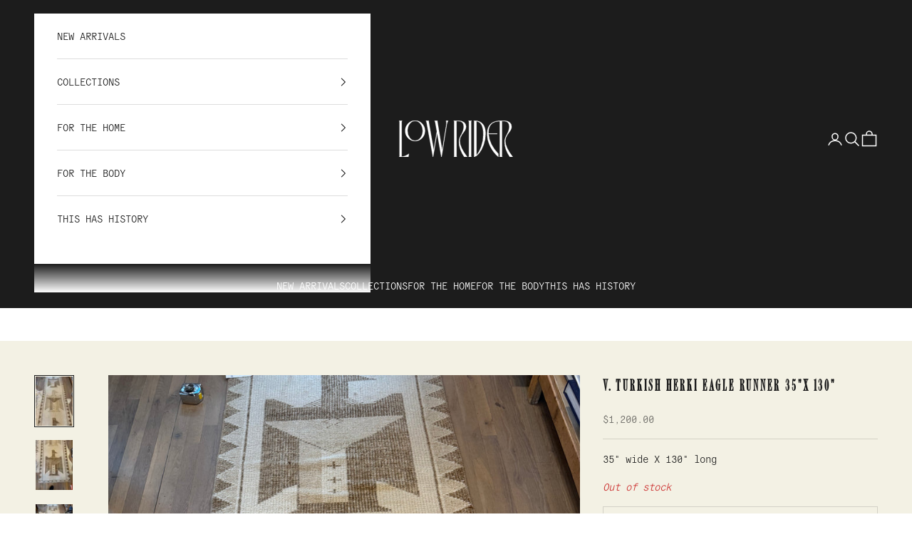

--- FILE ---
content_type: text/html; charset=utf-8
request_url: https://shoplowrider.com/products/v-turkish-herki-eagle-runner-35x-130
body_size: 30373
content:
<!doctype html>

<html class="no-js" lang="en" dir="ltr">
  <head>
    <meta charset="utf-8">
    <meta name="viewport" content="width=device-width, initial-scale=1.0, height=device-height, minimum-scale=1.0, maximum-scale=5.0">

    <title>V. Turkish Herki Eagle Runner 35&quot;x 130&quot;</title><meta name="description" content="35&quot; wide X 130&quot; long"><link rel="canonical" href="https://shoplowrider.com/products/v-turkish-herki-eagle-runner-35x-130"><link rel="shortcut icon" href="//shoplowrider.com/cdn/shop/files/favicon.png?v=1698429251&width=96">
      <link rel="apple-touch-icon" href="//shoplowrider.com/cdn/shop/files/favicon.png?v=1698429251&width=180"><link rel="preconnect" href="https://fonts.shopifycdn.com" crossorigin><meta property="og:type" content="product">
  <meta property="og:title" content="V. Turkish Herki Eagle Runner 35&quot;x 130&quot;">
  <meta property="product:price:amount" content="1,200.00">
  <meta property="product:price:currency" content="USD"><meta property="og:image" content="http://shoplowrider.com/cdn/shop/files/IMG_8394.heic?v=1706210995&width=2048">
  <meta property="og:image:secure_url" content="https://shoplowrider.com/cdn/shop/files/IMG_8394.heic?v=1706210995&width=2048">
  <meta property="og:image:width" content="4284">
  <meta property="og:image:height" content="5712"><meta property="og:description" content="35&quot; wide X 130&quot; long"><meta property="og:url" content="https://shoplowrider.com/products/v-turkish-herki-eagle-runner-35x-130">
<meta property="og:site_name" content="Low Rider"><meta name="twitter:card" content="summary"><meta name="twitter:title" content="V. Turkish Herki Eagle Runner 35&quot;x 130&quot;">
  <meta name="twitter:description" content="35&quot; wide X 130&quot; long"><meta name="twitter:image" content="https://shoplowrider.com/cdn/shop/files/IMG_8394.heic?crop=center&height=1200&v=1706210995&width=1200">
  <meta name="twitter:image:alt" content="">
  <script async crossorigin fetchpriority="high" src="/cdn/shopifycloud/importmap-polyfill/es-modules-shim.2.4.0.js"></script>
<script type="application/ld+json">
  {
    "@context": "https://schema.org",
    "@type": "Product",
    "productID": 9008022323479,
    "offers": [{
          "@type": "Offer",
          "name": "V. Turkish Herki Eagle Runner 35\"x 130\"",
          "availability":"https://schema.org/OutOfStock",
          "price": 1200.0,
          "priceCurrency": "USD",
          "priceValidUntil": "2025-12-31","gtin": "89185559","hasMerchantReturnPolicy": {
              "merchantReturnLink": "https:\/\/shoplowrider.com\/policies\/refund-policy"
            },"shippingDetails": {
              "shippingSettingsLink": "https:\/\/shoplowrider.com\/policies\/shipping-policy"
            },"url": "https://shoplowrider.com/products/v-turkish-herki-eagle-runner-35x-130?variant=47824489185559"
        }
],"brand": {
      "@type": "Brand",
      "name": "Low Rider"
    },
    "name": "V. Turkish Herki Eagle Runner 35\"x 130\"",
    "description": "35\" wide X 130\" long",
    "category": "",
    "url": "https://shoplowrider.com/products/v-turkish-herki-eagle-runner-35x-130",
    "sku": "","gtin": "89185559","weight": {
      "@type": "QuantitativeValue",
      "unitCode": "lb",
      "value": 0.0
      },"image": {
      "@type": "ImageObject",
      "url": "https://shoplowrider.com/cdn/shop/files/IMG_8394.heic?v=1706210995&width=1024",
      "image": "https://shoplowrider.com/cdn/shop/files/IMG_8394.heic?v=1706210995&width=1024",
      "name": "",
      "width": "1024",
      "height": "1024"
    }
  }
  </script>



  <script type="application/ld+json">
  {
    "@context": "https://schema.org",
    "@type": "BreadcrumbList",
  "itemListElement": [{
      "@type": "ListItem",
      "position": 1,
      "name": "Home",
      "item": "https://shoplowrider.com"
    },{
          "@type": "ListItem",
          "position": 2,
          "name": "V. Turkish Herki Eagle Runner 35\"x 130\"",
          "item": "https://shoplowrider.com/products/v-turkish-herki-eagle-runner-35x-130"
        }]
  }
  </script>

<style>/* Typography (heading) */
  

/* Typography (body) */
  



:root {
    /* Container */
    --container-max-width: 100%;
    --container-xxs-max-width: 27.5rem; /* 440px */
    --container-xs-max-width: 42.5rem; /* 680px */
    --container-sm-max-width: 61.25rem; /* 980px */
    --container-md-max-width: 71.875rem; /* 1150px */
    --container-lg-max-width: 78.75rem; /* 1260px */
    --container-xl-max-width: 85rem; /* 1360px */
    --container-gutter: 1.25rem;

    --section-vertical-spacing: 4rem;
    --section-vertical-spacing-tight:2.5rem;

    --section-stack-gap:2.5rem;
    --section-stack-gap-tight:2.25rem;

    /* Form settings */
    --form-gap: 1.25rem; /* Gap between fieldset and submit button */
    --fieldset-gap: 1rem; /* Gap between each form input within a fieldset */
    --form-control-gap: 0.625rem; /* Gap between input and label (ignored for floating label) */
    --checkbox-control-gap: 0.75rem; /* Horizontal gap between checkbox and its associated label */
    --input-padding-block: 0.65rem; /* Vertical padding for input, textarea and native select */
    --input-padding-inline: 0.8rem; /* Horizontal padding for input, textarea and native select */
    --checkbox-size: 0.875rem; /* Size (width and height) for checkbox */

    /* Other sizes */
    --sticky-area-height: calc(var(--announcement-bar-is-sticky, 0) * var(--announcement-bar-height, 0px) + var(--header-is-sticky, 0) * var(--header-height, 0px));

    /* RTL support */
    --transform-logical-flip: 1;
    --transform-origin-start: left;
    --transform-origin-end: right;

    /**
     * ---------------------------------------------------------------------
     * TYPOGRAPHY
     * ---------------------------------------------------------------------
     */

    /* Font properties */
    --heading-font-family: "system_ui", -apple-system, 'Segoe UI', Roboto, 'Helvetica Neue', 'Noto Sans', 'Liberation Sans', Arial, sans-serif, 'Apple Color Emoji', 'Segoe UI Emoji', 'Segoe UI Symbol', 'Noto Color Emoji';
    --heading-font-weight: 400;
    --heading-font-style: normal;
    --heading-text-transform: uppercase;
    --heading-letter-spacing: 0.1em;
    --text-font-family: "system_ui", -apple-system, 'Segoe UI', Roboto, 'Helvetica Neue', 'Noto Sans', 'Liberation Sans', Arial, sans-serif, 'Apple Color Emoji', 'Segoe UI Emoji', 'Segoe UI Symbol', 'Noto Color Emoji';
    --text-font-weight: 400;
    --text-font-style: normal;
    --text-letter-spacing: 0.0em;
    --button-font: var(--text-font-style) var(--text-font-weight) var(--text-sm) / 1.65 var(--text-font-family);
    --button-text-transform: uppercase;
    --button-letter-spacing: 0.08em;

    /* Font sizes */--text-heading-size-factor: 1.1;
    --text-h1: max(0.6875rem, clamp(1.375rem, 1.146341463414634rem + 0.975609756097561vw, 2rem) * var(--text-heading-size-factor));
    --text-h2: max(0.6875rem, clamp(1.25rem, 1.0670731707317074rem + 0.7804878048780488vw, 1.75rem) * var(--text-heading-size-factor));
    --text-h3: max(0.6875rem, clamp(1.125rem, 1.0335365853658536rem + 0.3902439024390244vw, 1.375rem) * var(--text-heading-size-factor));
    --text-h4: max(0.6875rem, clamp(1rem, 0.9542682926829268rem + 0.1951219512195122vw, 1.125rem) * var(--text-heading-size-factor));
    --text-h5: calc(0.875rem * var(--text-heading-size-factor));
    --text-h6: calc(0.75rem * var(--text-heading-size-factor));

    --text-xs: 0.75rem;
    --text-sm: 0.8125rem;
    --text-base: 0.875rem;
    --text-lg: 1.0rem;
    --text-xl: 1.125rem;

    /* Rounded variables (used for border radius) */
    --rounded-full: 9999px;
    --button-border-radius: 0.0rem;
    --input-border-radius: 0.0rem;

    /* Box shadow */
    --shadow-sm: 0 2px 8px rgb(0 0 0 / 0.05);
    --shadow: 0 5px 15px rgb(0 0 0 / 0.05);
    --shadow-md: 0 5px 30px rgb(0 0 0 / 0.05);
    --shadow-block: px px px rgb(var(--text-primary) / 0.0);

    /**
     * ---------------------------------------------------------------------
     * OTHER
     * ---------------------------------------------------------------------
     */

    --checkmark-svg-url: url(//shoplowrider.com/cdn/shop/t/12/assets/checkmark.svg?v=77552481021870063511741631758);
    --cursor-zoom-in-svg-url: url(//shoplowrider.com/cdn/shop/t/12/assets/cursor-zoom-in.svg?v=179346033183326186621741631758);
  }

  [dir="rtl"]:root {
    /* RTL support */
    --transform-logical-flip: -1;
    --transform-origin-start: right;
    --transform-origin-end: left;
  }

  @media screen and (min-width: 700px) {
    :root {
      /* Typography (font size) */
      --text-xs: 0.75rem;
      --text-sm: 0.8125rem;
      --text-base: 0.875rem;
      --text-lg: 1.0rem;
      --text-xl: 1.25rem;

      /* Spacing settings */
      --container-gutter: 2rem;
    }
  }

  @media screen and (min-width: 1000px) {
    :root {
      /* Spacing settings */
      --container-gutter: 3rem;

      --section-vertical-spacing: 7rem;
      --section-vertical-spacing-tight: 4rem;

      --section-stack-gap:4rem;
      --section-stack-gap-tight:4rem;
    }
  }:root {/* Overlay used for modal */
    --page-overlay: 0 0 0 / 0.4;

    /* We use the first scheme background as default */
    --page-background: ;

    /* Product colors */
    --on-sale-text: 181 128 69;
    --on-sale-badge-background: 181 128 69;
    --on-sale-badge-text: 255 255 255;
    --sold-out-badge-background: 112 119 74;
    --sold-out-badge-text: 255 255 255;
    --custom-badge-background: 28 28 28;
    --custom-badge-text: 255 255 255;
    --star-color: 28 28 28;

    /* Status colors */
    --success-background: 212 227 203;
    --success-text: 48 122 7;
    --warning-background: 253 241 224;
    --warning-text: 237 138 0;
    --error-background: 243 204 204;
    --error-text: 203 43 43;
  }.color-scheme--scheme-1 {
      /* Color settings */--accent: 112 117 74;
      --text-color: 0 0 0;
      --background: 255 255 255 / 1.0;
      --background-without-opacity: 255 255 255;
      --background-gradient: ;--border-color: 217 217 217;/* Button colors */
      --button-background: 112 117 74;
      --button-text-color: 255 255 255;

      /* Circled buttons */
      --circle-button-background: 255 255 255;
      --circle-button-text-color: 28 28 28;
    }.shopify-section:has(.section-spacing.color-scheme--bg-54922f2e920ba8346f6dc0fba343d673) + .shopify-section:has(.section-spacing.color-scheme--bg-54922f2e920ba8346f6dc0fba343d673:not(.bordered-section)) .section-spacing {
      padding-block-start: 0;
    }.color-scheme--scheme-2 {
      /* Color settings */--accent: 112 119 74;
      --text-color: 28 28 28;
      --background: 255 255 255 / 1.0;
      --background-without-opacity: 255 255 255;
      --background-gradient: ;--border-color: 221 221 221;/* Button colors */
      --button-background: 112 119 74;
      --button-text-color: 255 255 255;

      /* Circled buttons */
      --circle-button-background: 255 255 255;
      --circle-button-text-color: 28 28 28;
    }.shopify-section:has(.section-spacing.color-scheme--bg-54922f2e920ba8346f6dc0fba343d673) + .shopify-section:has(.section-spacing.color-scheme--bg-54922f2e920ba8346f6dc0fba343d673:not(.bordered-section)) .section-spacing {
      padding-block-start: 0;
    }.color-scheme--scheme-3 {
      /* Color settings */--accent: 255 255 255;
      --text-color: 255 255 255;
      --background: 28 28 28 / 1.0;
      --background-without-opacity: 28 28 28;
      --background-gradient: ;--border-color: 62 62 62;/* Button colors */
      --button-background: 255 255 255;
      --button-text-color: 28 28 28;

      /* Circled buttons */
      --circle-button-background: 255 255 255;
      --circle-button-text-color: 28 28 28;
    }.shopify-section:has(.section-spacing.color-scheme--bg-c1f8cb21047e4797e94d0969dc5d1e44) + .shopify-section:has(.section-spacing.color-scheme--bg-c1f8cb21047e4797e94d0969dc5d1e44:not(.bordered-section)) .section-spacing {
      padding-block-start: 0;
    }.color-scheme--scheme-4 {
      /* Color settings */--accent: 255 255 255;
      --text-color: 255 255 255;
      --background: 0 0 0 / 0.0;
      --background-without-opacity: 0 0 0;
      --background-gradient: ;--border-color: 255 255 255;/* Button colors */
      --button-background: 255 255 255;
      --button-text-color: 28 28 28;

      /* Circled buttons */
      --circle-button-background: 255 255 255;
      --circle-button-text-color: 28 28 28;
    }.shopify-section:has(.section-spacing.color-scheme--bg-3671eee015764974ee0aef1536023e0f) + .shopify-section:has(.section-spacing.color-scheme--bg-3671eee015764974ee0aef1536023e0f:not(.bordered-section)) .section-spacing {
      padding-block-start: 0;
    }.color-scheme--scheme-8b575387-d9cd-4001-91e1-b4cd9fab076f {
      /* Color settings */--accent: 181 128 69;
      --text-color: 255 255 255;
      --background: 112 119 74 / 1.0;
      --background-without-opacity: 112 119 74;
      --background-gradient: ;--border-color: 133 139 101;/* Button colors */
      --button-background: 181 128 69;
      --button-text-color: 255 255 255;

      /* Circled buttons */
      --circle-button-background: 255 255 255;
      --circle-button-text-color: 28 28 28;
    }.shopify-section:has(.section-spacing.color-scheme--bg-8aa23915502347177e5622604f6bae89) + .shopify-section:has(.section-spacing.color-scheme--bg-8aa23915502347177e5622604f6bae89:not(.bordered-section)) .section-spacing {
      padding-block-start: 0;
    }.color-scheme--scheme-b4ba3d04-66c6-40af-adf8-01f0463ebbd7 {
      /* Color settings */--accent: 112 117 74;
      --text-color: 0 0 0;
      --background: 178 184 128 / 1.0;
      --background-without-opacity: 178 184 128;
      --background-gradient: ;--border-color: 151 156 109;/* Button colors */
      --button-background: 112 117 74;
      --button-text-color: 255 255 255;

      /* Circled buttons */
      --circle-button-background: 255 255 255;
      --circle-button-text-color: 28 28 28;
    }.shopify-section:has(.section-spacing.color-scheme--bg-1ac4698da800535038941fd8443ac106) + .shopify-section:has(.section-spacing.color-scheme--bg-1ac4698da800535038941fd8443ac106:not(.bordered-section)) .section-spacing {
      padding-block-start: 0;
    }.color-scheme--scheme-d19c86b9-a8d5-405c-80c4-1689b55462a9 {
      /* Color settings */--accent: 181 128 69;
      --text-color: 28 28 28;
      --background: 217 199 166 / 1.0;
      --background-without-opacity: 217 199 166;
      --background-gradient: ;--border-color: 189 173 145;/* Button colors */
      --button-background: 181 128 69;
      --button-text-color: 0 0 0;

      /* Circled buttons */
      --circle-button-background: 255 255 255;
      --circle-button-text-color: 28 28 28;
    }.shopify-section:has(.section-spacing.color-scheme--bg-36f306c14686d817e954cc4220933c2f) + .shopify-section:has(.section-spacing.color-scheme--bg-36f306c14686d817e954cc4220933c2f:not(.bordered-section)) .section-spacing {
      padding-block-start: 0;
    }.color-scheme--scheme-45b7f2ac-1fcd-448b-8ce8-9434ab1a9427 {
      /* Color settings */--accent: 28 28 28;
      --text-color: 28 28 28;
      --background: 181 128 69 / 1.0;
      --background-without-opacity: 181 128 69;
      --background-gradient: ;--border-color: 158 113 63;/* Button colors */
      --button-background: 28 28 28;
      --button-text-color: 181 128 69;

      /* Circled buttons */
      --circle-button-background: 255 255 255;
      --circle-button-text-color: 28 28 28;
    }.shopify-section:has(.section-spacing.color-scheme--bg-a29f439de51bf4331e1cfbbfe599ee89) + .shopify-section:has(.section-spacing.color-scheme--bg-a29f439de51bf4331e1cfbbfe599ee89:not(.bordered-section)) .section-spacing {
      padding-block-start: 0;
    }.color-scheme--scheme-11fabcea-b808-4762-bc25-51d6ec069758 {
      /* Color settings */--accent: 181 128 69;
      --text-color: 28 28 28;
      --background: 243 241 228 / 1.0;
      --background-without-opacity: 243 241 228;
      --background-gradient: ;--border-color: 211 209 198;/* Button colors */
      --button-background: 181 128 69;
      --button-text-color: 28 28 28;

      /* Circled buttons */
      --circle-button-background: 255 255 255;
      --circle-button-text-color: 28 28 28;
    }.shopify-section:has(.section-spacing.color-scheme--bg-62b69f64b573ff9bc24b09c8414f0e78) + .shopify-section:has(.section-spacing.color-scheme--bg-62b69f64b573ff9bc24b09c8414f0e78:not(.bordered-section)) .section-spacing {
      padding-block-start: 0;
    }.color-scheme--scheme-a3930558-a9d9-4338-aae4-fd2ae4058ea6 {
      /* Color settings */--accent: 181 128 69;
      --text-color: 28 28 28;
      --background: 136 103 147 / 1.0;
      --background-without-opacity: 136 103 147;
      --background-gradient: ;--border-color: 120 92 129;/* Button colors */
      --button-background: 181 128 69;
      --button-text-color: 28 28 28;

      /* Circled buttons */
      --circle-button-background: 181 128 69;
      --circle-button-text-color: 28 28 28;
    }.shopify-section:has(.section-spacing.color-scheme--bg-8cb4aaf793c9e3dab7bbdba490652fd1) + .shopify-section:has(.section-spacing.color-scheme--bg-8cb4aaf793c9e3dab7bbdba490652fd1:not(.bordered-section)) .section-spacing {
      padding-block-start: 0;
    }.color-scheme--scheme-51b684f1-9af1-45bd-90c4-cb9e2b8cd9a0 {
      /* Color settings */--accent: 255 255 255;
      --text-color: 255 255 255;
      --background: 255 255 255 / 1.0;
      --background-without-opacity: 255 255 255;
      --background-gradient: linear-gradient(320deg, rgba(56, 78, 197, 1) 16%, rgba(203, 68, 194, 1) 52%, rgba(255, 201, 104, 1) 87%);--border-color: 255 255 255 / 0.15;/* Button colors */
      --button-background: 255 255 255;
      --button-text-color: 28 28 28;

      /* Circled buttons */
      --circle-button-background: 255 255 255;
      --circle-button-text-color: 28 28 28;
    }.shopify-section:has(.section-spacing.color-scheme--bg-a51574fd794f9586af73dda77669506f) + .shopify-section:has(.section-spacing.color-scheme--bg-a51574fd794f9586af73dda77669506f:not(.bordered-section)) .section-spacing {
      padding-block-start: 0;
    }.color-scheme--dialog {
      /* Color settings */--accent: 112 119 74;
      --text-color: 28 28 28;
      --background: 255 255 255 / 1.0;
      --background-without-opacity: 255 255 255;
      --background-gradient: ;--border-color: 221 221 221;/* Button colors */
      --button-background: 112 119 74;
      --button-text-color: 255 255 255;

      /* Circled buttons */
      --circle-button-background: 255 255 255;
      --circle-button-text-color: 28 28 28;
    }
</style><script>
  document.documentElement.classList.replace('no-js', 'js');

  // This allows to expose several variables to the global scope, to be used in scripts
  window.themeVariables = {
    settings: {
      showPageTransition: true,
      pageType: "product",
      moneyFormat: "${{amount}}",
      moneyWithCurrencyFormat: "${{amount}} USD",
      currencyCodeEnabled: false,
      cartType: "drawer"
    },

    strings: {
      addToCartButton: "Add to cart",
      soldOutButton: "Sold out",
      preOrderButton: "Pre-order",
      unavailableButton: "Unavailable",
      addedToCart: "Added to your cart!",
      closeGallery: "Close gallery",
      zoomGallery: "Zoom picture",
      errorGallery: "Image cannot be loaded",
      soldOutBadge: "Sold out",
      discountBadge: "Save @@",
      sku: "SKU:",
      shippingEstimatorNoResults: "Sorry, we do not ship to your address.",
      shippingEstimatorOneResult: "There is one shipping rate for your address:",
      shippingEstimatorMultipleResults: "There are several shipping rates for your address:",
      shippingEstimatorError: "One or more error occurred while retrieving shipping rates:",
      next: "Next",
      previous: "Previous"
    },

    mediaQueries: {
      'sm': 'screen and (min-width: 700px)',
      'md': 'screen and (min-width: 1000px)',
      'lg': 'screen and (min-width: 1150px)',
      'xl': 'screen and (min-width: 1400px)',
      '2xl': 'screen and (min-width: 1600px)',
      'sm-max': 'screen and (max-width: 699px)',
      'md-max': 'screen and (max-width: 999px)',
      'lg-max': 'screen and (max-width: 1149px)',
      'xl-max': 'screen and (max-width: 1399px)',
      '2xl-max': 'screen and (max-width: 1599px)',
      'motion-safe': '(prefers-reduced-motion: no-preference)',
      'motion-reduce': '(prefers-reduced-motion: reduce)',
      'supports-hover': 'screen and (pointer: fine)',
      'supports-touch': 'screen and (hover: none)'
    }
  };window.addEventListener('pageshow', async (event) => {
      const isReloaded = (window.performance.navigation && window.performance.navigation.type === 1) || window.performance.getEntriesByType('navigation').map((nav) => nav.type).includes('reload');

      if (window.matchMedia('(prefers-reduced-motion: no-preference)').matches && !event.persisted && !isReloaded && document.referrer.includes(location.host)) {
        await document.body.animate({opacity: [0, 1]}, {duration: 200}).finished;
      }

      document.body.style.setProperty('opacity', '1');
    });</script><script async src="//shoplowrider.com/cdn/shop/t/12/assets/es-module-shims.min.js?v=41244696521020306371741631758"></script>

    <script type="importmap">{
        "imports": {
          "vendor": "//shoplowrider.com/cdn/shop/t/12/assets/vendor.min.js?v=31701601754359729221741631758",
          "theme": "//shoplowrider.com/cdn/shop/t/12/assets/theme.js?v=158869187610444807711741631758",
          "photoswipe": "//shoplowrider.com/cdn/shop/t/12/assets/photoswipe.min.js?v=23923577218600574321741631758"
        }
      }
    </script>

    <script type="module" src="//shoplowrider.com/cdn/shop/t/12/assets/vendor.min.js?v=31701601754359729221741631758"></script>
    <script type="module" src="//shoplowrider.com/cdn/shop/t/12/assets/theme.js?v=158869187610444807711741631758"></script>

    <script>window.performance && window.performance.mark && window.performance.mark('shopify.content_for_header.start');</script><meta name="facebook-domain-verification" content="xuzzwe14ty6vpfivcvfepy3fr3y3cm">
<meta id="shopify-digital-wallet" name="shopify-digital-wallet" content="/83506004247/digital_wallets/dialog">
<meta name="shopify-checkout-api-token" content="7d46e9751feaa7d3b269531338fb3a98">
<link rel="alternate" type="application/json+oembed" href="https://shoplowrider.com/products/v-turkish-herki-eagle-runner-35x-130.oembed">
<script async="async" src="/checkouts/internal/preloads.js?locale=en-US"></script>
<link rel="preconnect" href="https://shop.app" crossorigin="anonymous">
<script async="async" src="https://shop.app/checkouts/internal/preloads.js?locale=en-US&shop_id=83506004247" crossorigin="anonymous"></script>
<script id="apple-pay-shop-capabilities" type="application/json">{"shopId":83506004247,"countryCode":"US","currencyCode":"USD","merchantCapabilities":["supports3DS"],"merchantId":"gid:\/\/shopify\/Shop\/83506004247","merchantName":"Low Rider","requiredBillingContactFields":["postalAddress","email"],"requiredShippingContactFields":["postalAddress","email"],"shippingType":"shipping","supportedNetworks":["visa","masterCard","amex","discover","elo","jcb"],"total":{"type":"pending","label":"Low Rider","amount":"1.00"},"shopifyPaymentsEnabled":true,"supportsSubscriptions":true}</script>
<script id="shopify-features" type="application/json">{"accessToken":"7d46e9751feaa7d3b269531338fb3a98","betas":["rich-media-storefront-analytics"],"domain":"shoplowrider.com","predictiveSearch":true,"shopId":83506004247,"locale":"en"}</script>
<script>var Shopify = Shopify || {};
Shopify.shop = "441c0f-2.myshopify.com";
Shopify.locale = "en";
Shopify.currency = {"active":"USD","rate":"1.0"};
Shopify.country = "US";
Shopify.theme = {"name":"Prestige Modified v1.0 (Fall Campaign)","id":175642247447,"schema_name":"Prestige","schema_version":"8.1.0","theme_store_id":855,"role":"main"};
Shopify.theme.handle = "null";
Shopify.theme.style = {"id":null,"handle":null};
Shopify.cdnHost = "shoplowrider.com/cdn";
Shopify.routes = Shopify.routes || {};
Shopify.routes.root = "/";</script>
<script type="module">!function(o){(o.Shopify=o.Shopify||{}).modules=!0}(window);</script>
<script>!function(o){function n(){var o=[];function n(){o.push(Array.prototype.slice.apply(arguments))}return n.q=o,n}var t=o.Shopify=o.Shopify||{};t.loadFeatures=n(),t.autoloadFeatures=n()}(window);</script>
<script>
  window.ShopifyPay = window.ShopifyPay || {};
  window.ShopifyPay.apiHost = "shop.app\/pay";
  window.ShopifyPay.redirectState = null;
</script>
<script id="shop-js-analytics" type="application/json">{"pageType":"product"}</script>
<script defer="defer" async type="module" src="//shoplowrider.com/cdn/shopifycloud/shop-js/modules/v2/client.init-shop-cart-sync_DtuiiIyl.en.esm.js"></script>
<script defer="defer" async type="module" src="//shoplowrider.com/cdn/shopifycloud/shop-js/modules/v2/chunk.common_CUHEfi5Q.esm.js"></script>
<script type="module">
  await import("//shoplowrider.com/cdn/shopifycloud/shop-js/modules/v2/client.init-shop-cart-sync_DtuiiIyl.en.esm.js");
await import("//shoplowrider.com/cdn/shopifycloud/shop-js/modules/v2/chunk.common_CUHEfi5Q.esm.js");

  window.Shopify.SignInWithShop?.initShopCartSync?.({"fedCMEnabled":true,"windoidEnabled":true});

</script>
<script defer="defer" async type="module" src="//shoplowrider.com/cdn/shopifycloud/shop-js/modules/v2/client.payment-terms_CAtGlQYS.en.esm.js"></script>
<script defer="defer" async type="module" src="//shoplowrider.com/cdn/shopifycloud/shop-js/modules/v2/chunk.common_CUHEfi5Q.esm.js"></script>
<script defer="defer" async type="module" src="//shoplowrider.com/cdn/shopifycloud/shop-js/modules/v2/chunk.modal_BewljZkx.esm.js"></script>
<script type="module">
  await import("//shoplowrider.com/cdn/shopifycloud/shop-js/modules/v2/client.payment-terms_CAtGlQYS.en.esm.js");
await import("//shoplowrider.com/cdn/shopifycloud/shop-js/modules/v2/chunk.common_CUHEfi5Q.esm.js");
await import("//shoplowrider.com/cdn/shopifycloud/shop-js/modules/v2/chunk.modal_BewljZkx.esm.js");

  
</script>
<script>
  window.Shopify = window.Shopify || {};
  if (!window.Shopify.featureAssets) window.Shopify.featureAssets = {};
  window.Shopify.featureAssets['shop-js'] = {"shop-cart-sync":["modules/v2/client.shop-cart-sync_DFoTY42P.en.esm.js","modules/v2/chunk.common_CUHEfi5Q.esm.js"],"init-fed-cm":["modules/v2/client.init-fed-cm_D2UNy1i2.en.esm.js","modules/v2/chunk.common_CUHEfi5Q.esm.js"],"init-shop-email-lookup-coordinator":["modules/v2/client.init-shop-email-lookup-coordinator_BQEe2rDt.en.esm.js","modules/v2/chunk.common_CUHEfi5Q.esm.js"],"shop-cash-offers":["modules/v2/client.shop-cash-offers_3CTtReFF.en.esm.js","modules/v2/chunk.common_CUHEfi5Q.esm.js","modules/v2/chunk.modal_BewljZkx.esm.js"],"shop-button":["modules/v2/client.shop-button_C6oxCjDL.en.esm.js","modules/v2/chunk.common_CUHEfi5Q.esm.js"],"init-windoid":["modules/v2/client.init-windoid_5pix8xhK.en.esm.js","modules/v2/chunk.common_CUHEfi5Q.esm.js"],"avatar":["modules/v2/client.avatar_BTnouDA3.en.esm.js"],"init-shop-cart-sync":["modules/v2/client.init-shop-cart-sync_DtuiiIyl.en.esm.js","modules/v2/chunk.common_CUHEfi5Q.esm.js"],"shop-toast-manager":["modules/v2/client.shop-toast-manager_BYv_8cH1.en.esm.js","modules/v2/chunk.common_CUHEfi5Q.esm.js"],"pay-button":["modules/v2/client.pay-button_FnF9EIkY.en.esm.js","modules/v2/chunk.common_CUHEfi5Q.esm.js"],"shop-login-button":["modules/v2/client.shop-login-button_CH1KUpOf.en.esm.js","modules/v2/chunk.common_CUHEfi5Q.esm.js","modules/v2/chunk.modal_BewljZkx.esm.js"],"init-customer-accounts-sign-up":["modules/v2/client.init-customer-accounts-sign-up_aj7QGgYS.en.esm.js","modules/v2/client.shop-login-button_CH1KUpOf.en.esm.js","modules/v2/chunk.common_CUHEfi5Q.esm.js","modules/v2/chunk.modal_BewljZkx.esm.js"],"init-shop-for-new-customer-accounts":["modules/v2/client.init-shop-for-new-customer-accounts_NbnYRf_7.en.esm.js","modules/v2/client.shop-login-button_CH1KUpOf.en.esm.js","modules/v2/chunk.common_CUHEfi5Q.esm.js","modules/v2/chunk.modal_BewljZkx.esm.js"],"init-customer-accounts":["modules/v2/client.init-customer-accounts_ppedhqCH.en.esm.js","modules/v2/client.shop-login-button_CH1KUpOf.en.esm.js","modules/v2/chunk.common_CUHEfi5Q.esm.js","modules/v2/chunk.modal_BewljZkx.esm.js"],"shop-follow-button":["modules/v2/client.shop-follow-button_CMIBBa6u.en.esm.js","modules/v2/chunk.common_CUHEfi5Q.esm.js","modules/v2/chunk.modal_BewljZkx.esm.js"],"lead-capture":["modules/v2/client.lead-capture_But0hIyf.en.esm.js","modules/v2/chunk.common_CUHEfi5Q.esm.js","modules/v2/chunk.modal_BewljZkx.esm.js"],"checkout-modal":["modules/v2/client.checkout-modal_BBxc70dQ.en.esm.js","modules/v2/chunk.common_CUHEfi5Q.esm.js","modules/v2/chunk.modal_BewljZkx.esm.js"],"shop-login":["modules/v2/client.shop-login_hM3Q17Kl.en.esm.js","modules/v2/chunk.common_CUHEfi5Q.esm.js","modules/v2/chunk.modal_BewljZkx.esm.js"],"payment-terms":["modules/v2/client.payment-terms_CAtGlQYS.en.esm.js","modules/v2/chunk.common_CUHEfi5Q.esm.js","modules/v2/chunk.modal_BewljZkx.esm.js"]};
</script>
<script>(function() {
  var isLoaded = false;
  function asyncLoad() {
    if (isLoaded) return;
    isLoaded = true;
    var urls = ["https:\/\/chimpstatic.com\/mcjs-connected\/js\/users\/eb1b4da3232e75029cf913c60\/4c21bb8a4d875409b399af624.js?shop=441c0f-2.myshopify.com"];
    for (var i = 0; i < urls.length; i++) {
      var s = document.createElement('script');
      s.type = 'text/javascript';
      s.async = true;
      s.src = urls[i];
      var x = document.getElementsByTagName('script')[0];
      x.parentNode.insertBefore(s, x);
    }
  };
  if(window.attachEvent) {
    window.attachEvent('onload', asyncLoad);
  } else {
    window.addEventListener('load', asyncLoad, false);
  }
})();</script>
<script id="__st">var __st={"a":83506004247,"offset":-25200,"reqid":"ae24b01b-642c-4ae6-9b57-139251936e4e-1766367852","pageurl":"shoplowrider.com\/products\/v-turkish-herki-eagle-runner-35x-130","u":"d9346898e4db","p":"product","rtyp":"product","rid":9008022323479};</script>
<script>window.ShopifyPaypalV4VisibilityTracking = true;</script>
<script id="captcha-bootstrap">!function(){'use strict';const t='contact',e='account',n='new_comment',o=[[t,t],['blogs',n],['comments',n],[t,'customer']],c=[[e,'customer_login'],[e,'guest_login'],[e,'recover_customer_password'],[e,'create_customer']],r=t=>t.map((([t,e])=>`form[action*='/${t}']:not([data-nocaptcha='true']) input[name='form_type'][value='${e}']`)).join(','),a=t=>()=>t?[...document.querySelectorAll(t)].map((t=>t.form)):[];function s(){const t=[...o],e=r(t);return a(e)}const i='password',u='form_key',d=['recaptcha-v3-token','g-recaptcha-response','h-captcha-response',i],f=()=>{try{return window.sessionStorage}catch{return}},m='__shopify_v',_=t=>t.elements[u];function p(t,e,n=!1){try{const o=window.sessionStorage,c=JSON.parse(o.getItem(e)),{data:r}=function(t){const{data:e,action:n}=t;return t[m]||n?{data:e,action:n}:{data:t,action:n}}(c);for(const[e,n]of Object.entries(r))t.elements[e]&&(t.elements[e].value=n);n&&o.removeItem(e)}catch(o){console.error('form repopulation failed',{error:o})}}const l='form_type',E='cptcha';function T(t){t.dataset[E]=!0}const w=window,h=w.document,L='Shopify',v='ce_forms',y='captcha';let A=!1;((t,e)=>{const n=(g='f06e6c50-85a8-45c8-87d0-21a2b65856fe',I='https://cdn.shopify.com/shopifycloud/storefront-forms-hcaptcha/ce_storefront_forms_captcha_hcaptcha.v1.5.2.iife.js',D={infoText:'Protected by hCaptcha',privacyText:'Privacy',termsText:'Terms'},(t,e,n)=>{const o=w[L][v],c=o.bindForm;if(c)return c(t,g,e,D).then(n);var r;o.q.push([[t,g,e,D],n]),r=I,A||(h.body.append(Object.assign(h.createElement('script'),{id:'captcha-provider',async:!0,src:r})),A=!0)});var g,I,D;w[L]=w[L]||{},w[L][v]=w[L][v]||{},w[L][v].q=[],w[L][y]=w[L][y]||{},w[L][y].protect=function(t,e){n(t,void 0,e),T(t)},Object.freeze(w[L][y]),function(t,e,n,w,h,L){const[v,y,A,g]=function(t,e,n){const i=e?o:[],u=t?c:[],d=[...i,...u],f=r(d),m=r(i),_=r(d.filter((([t,e])=>n.includes(e))));return[a(f),a(m),a(_),s()]}(w,h,L),I=t=>{const e=t.target;return e instanceof HTMLFormElement?e:e&&e.form},D=t=>v().includes(t);t.addEventListener('submit',(t=>{const e=I(t);if(!e)return;const n=D(e)&&!e.dataset.hcaptchaBound&&!e.dataset.recaptchaBound,o=_(e),c=g().includes(e)&&(!o||!o.value);(n||c)&&t.preventDefault(),c&&!n&&(function(t){try{if(!f())return;!function(t){const e=f();if(!e)return;const n=_(t);if(!n)return;const o=n.value;o&&e.removeItem(o)}(t);const e=Array.from(Array(32),(()=>Math.random().toString(36)[2])).join('');!function(t,e){_(t)||t.append(Object.assign(document.createElement('input'),{type:'hidden',name:u})),t.elements[u].value=e}(t,e),function(t,e){const n=f();if(!n)return;const o=[...t.querySelectorAll(`input[type='${i}']`)].map((({name:t})=>t)),c=[...d,...o],r={};for(const[a,s]of new FormData(t).entries())c.includes(a)||(r[a]=s);n.setItem(e,JSON.stringify({[m]:1,action:t.action,data:r}))}(t,e)}catch(e){console.error('failed to persist form',e)}}(e),e.submit())}));const S=(t,e)=>{t&&!t.dataset[E]&&(n(t,e.some((e=>e===t))),T(t))};for(const o of['focusin','change'])t.addEventListener(o,(t=>{const e=I(t);D(e)&&S(e,y())}));const B=e.get('form_key'),M=e.get(l),P=B&&M;t.addEventListener('DOMContentLoaded',(()=>{const t=y();if(P)for(const e of t)e.elements[l].value===M&&p(e,B);[...new Set([...A(),...v().filter((t=>'true'===t.dataset.shopifyCaptcha))])].forEach((e=>S(e,t)))}))}(h,new URLSearchParams(w.location.search),n,t,e,['guest_login'])})(!0,!0)}();</script>
<script integrity="sha256-4kQ18oKyAcykRKYeNunJcIwy7WH5gtpwJnB7kiuLZ1E=" data-source-attribution="shopify.loadfeatures" defer="defer" src="//shoplowrider.com/cdn/shopifycloud/storefront/assets/storefront/load_feature-a0a9edcb.js" crossorigin="anonymous"></script>
<script crossorigin="anonymous" defer="defer" src="//shoplowrider.com/cdn/shopifycloud/storefront/assets/shopify_pay/storefront-65b4c6d7.js?v=20250812"></script>
<script data-source-attribution="shopify.dynamic_checkout.dynamic.init">var Shopify=Shopify||{};Shopify.PaymentButton=Shopify.PaymentButton||{isStorefrontPortableWallets:!0,init:function(){window.Shopify.PaymentButton.init=function(){};var t=document.createElement("script");t.src="https://shoplowrider.com/cdn/shopifycloud/portable-wallets/latest/portable-wallets.en.js",t.type="module",document.head.appendChild(t)}};
</script>
<script data-source-attribution="shopify.dynamic_checkout.buyer_consent">
  function portableWalletsHideBuyerConsent(e){var t=document.getElementById("shopify-buyer-consent"),n=document.getElementById("shopify-subscription-policy-button");t&&n&&(t.classList.add("hidden"),t.setAttribute("aria-hidden","true"),n.removeEventListener("click",e))}function portableWalletsShowBuyerConsent(e){var t=document.getElementById("shopify-buyer-consent"),n=document.getElementById("shopify-subscription-policy-button");t&&n&&(t.classList.remove("hidden"),t.removeAttribute("aria-hidden"),n.addEventListener("click",e))}window.Shopify?.PaymentButton&&(window.Shopify.PaymentButton.hideBuyerConsent=portableWalletsHideBuyerConsent,window.Shopify.PaymentButton.showBuyerConsent=portableWalletsShowBuyerConsent);
</script>
<script>
  function portableWalletsCleanup(e){e&&e.src&&console.error("Failed to load portable wallets script "+e.src);var t=document.querySelectorAll("shopify-accelerated-checkout .shopify-payment-button__skeleton, shopify-accelerated-checkout-cart .wallet-cart-button__skeleton"),e=document.getElementById("shopify-buyer-consent");for(let e=0;e<t.length;e++)t[e].remove();e&&e.remove()}function portableWalletsNotLoadedAsModule(e){e instanceof ErrorEvent&&"string"==typeof e.message&&e.message.includes("import.meta")&&"string"==typeof e.filename&&e.filename.includes("portable-wallets")&&(window.removeEventListener("error",portableWalletsNotLoadedAsModule),window.Shopify.PaymentButton.failedToLoad=e,"loading"===document.readyState?document.addEventListener("DOMContentLoaded",window.Shopify.PaymentButton.init):window.Shopify.PaymentButton.init())}window.addEventListener("error",portableWalletsNotLoadedAsModule);
</script>

<script type="module" src="https://shoplowrider.com/cdn/shopifycloud/portable-wallets/latest/portable-wallets.en.js" onError="portableWalletsCleanup(this)" crossorigin="anonymous"></script>
<script nomodule>
  document.addEventListener("DOMContentLoaded", portableWalletsCleanup);
</script>

<link id="shopify-accelerated-checkout-styles" rel="stylesheet" media="screen" href="https://shoplowrider.com/cdn/shopifycloud/portable-wallets/latest/accelerated-checkout-backwards-compat.css" crossorigin="anonymous">
<style id="shopify-accelerated-checkout-cart">
        #shopify-buyer-consent {
  margin-top: 1em;
  display: inline-block;
  width: 100%;
}

#shopify-buyer-consent.hidden {
  display: none;
}

#shopify-subscription-policy-button {
  background: none;
  border: none;
  padding: 0;
  text-decoration: underline;
  font-size: inherit;
  cursor: pointer;
}

#shopify-subscription-policy-button::before {
  box-shadow: none;
}

      </style>

<script>window.performance && window.performance.mark && window.performance.mark('shopify.content_for_header.end');</script>
<link href="//shoplowrider.com/cdn/shop/t/12/assets/theme.css?v=157496265881874855581741631758" rel="stylesheet" type="text/css" media="all" /><link href="//shoplowrider.com/cdn/shop/t/12/assets/extra.css?v=111603181540343972631749820668" rel="stylesheet" type="text/css" media="all" /><link href="//shoplowrider.com/cdn/shop/t/12/assets/fonts.css.liquid?v=166735784848345013581749821819" rel="stylesheet" type="text/css" media="all" />

  <!-- BEGIN app block: shopify://apps/powerful-form-builder/blocks/app-embed/e4bcb1eb-35b2-42e6-bc37-bfe0e1542c9d --><script type="text/javascript" hs-ignore data-cookieconsent="ignore">
  var Globo = Globo || {};
  var globoFormbuilderRecaptchaInit = function(){};
  var globoFormbuilderHcaptchaInit = function(){};
  window.Globo.FormBuilder = window.Globo.FormBuilder || {};
  window.Globo.FormBuilder.shop = {"configuration":{"money_format":"${{amount}}"},"pricing":{"features":{"bulkOrderForm":false,"cartForm":false,"fileUpload":2,"removeCopyright":false}},"settings":{"copyright":"Powered by <a href=\"https://globosoftware.net\" target=\"_blank\">Globo</a> <a href=\"https://apps.shopify.com/form-builder-contact-form\" target=\"_blank\">Form</a>","hideWaterMark":false,"reCaptcha":{"recaptchaType":"v2","siteKey":false,"languageCode":"en"},"scrollTop":false,"additionalColumns":[]},"encryption_form_id":1,"url":"https://app.powerfulform.com/"};

  if(window.Globo.FormBuilder.shop.settings.customCssEnabled && window.Globo.FormBuilder.shop.settings.customCssCode){
    const customStyle = document.createElement('style');
    customStyle.type = 'text/css';
    customStyle.innerHTML = window.Globo.FormBuilder.shop.settings.customCssCode;
    document.head.appendChild(customStyle);
  }

  window.Globo.FormBuilder.forms = [];
    
      
      
      
      window.Globo.FormBuilder.forms[20589] = {"20589":{"elements":[{"id":"group-1","type":"group","label":"Page 1","description":"","elements":[{"id":"text","type":"text","label":"First Name","placeholder":"","description":null,"hideLabel":false,"required":true,"columnWidth":50},{"id":"phone-1","type":"phone","label":"Phone Number","placeholder":"","description":"","validatePhone":false,"onlyShowFlag":false,"defaultCountryCode":"us","limitCharacters":false,"characters":100,"hideLabel":false,"keepPositionLabel":false,"columnWidth":50},{"id":"email","type":"email","label":"Email","placeholder":"Email","description":null,"hideLabel":false,"required":true,"columnWidth":100},{"id":"textarea","type":"textarea","label":"Tell us a little bit about your space and project!","placeholder":"Message","description":null,"hideLabel":false,"required":true,"columnWidth":100},{"id":"select-1","type":"select","label":"Is this a new space or remodel?","placeholder":"Please select","options":"New Space\nRemodel","defaultOption":"","description":"","hideLabel":false,"keepPositionLabel":false,"columnWidth":100,"required":true},{"id":"text-1","type":"text","label":"Do you have a timeline in mind? If so, please share","placeholder":"","description":"","limitCharacters":false,"characters":100,"hideLabel":false,"keepPositionLabel":false,"columnWidth":100,"conditionalField":false,"required":true},{"id":"text-2","type":"text","label":"Thank you for sharing your budget with us","placeholder":"","description":"","limitCharacters":false,"characters":100,"hideLabel":false,"keepPositionLabel":false,"columnWidth":100,"conditionalField":false,"required":true},{"id":"textarea-1","type":"textarea","label":"If you were a low rider car, what would you look like?","placeholder":"","description":"","limitCharacters":false,"characters":100,"hideLabel":false,"keepPositionLabel":false,"columnWidth":100,"required":true,"conditionalField":false}]}],"errorMessage":{"required":"Please fill in field","invalid":"Invalid","invalidEmail":"Invalid email","invalidURL":"Invalid URL","fileSizeLimit":"File size limit exceeded","fileNotAllowed":"File extension not allowed","requiredCaptcha":"Please, enter the captcha"},"appearance":{"layout":"default","width":"600","style":"flat","mainColor":"rgba(112,117,74,1)","floatingIcon":"\u003csvg aria-hidden=\"true\" focusable=\"false\" data-prefix=\"far\" data-icon=\"envelope\" class=\"svg-inline--fa fa-envelope fa-w-16\" role=\"img\" xmlns=\"http:\/\/www.w3.org\/2000\/svg\" viewBox=\"0 0 512 512\"\u003e\u003cpath fill=\"currentColor\" d=\"M464 64H48C21.49 64 0 85.49 0 112v288c0 26.51 21.49 48 48 48h416c26.51 0 48-21.49 48-48V112c0-26.51-21.49-48-48-48zm0 48v40.805c-22.422 18.259-58.168 46.651-134.587 106.49-16.841 13.247-50.201 45.072-73.413 44.701-23.208.375-56.579-31.459-73.413-44.701C106.18 199.465 70.425 171.067 48 152.805V112h416zM48 400V214.398c22.914 18.251 55.409 43.862 104.938 82.646 21.857 17.205 60.134 55.186 103.062 54.955 42.717.231 80.509-37.199 103.053-54.947 49.528-38.783 82.032-64.401 104.947-82.653V400H48z\"\u003e\u003c\/path\u003e\u003c\/svg\u003e","floatingText":null,"displayOnAllPage":false,"formType":"normalForm","background":"none","backgroundColor":"#fff","descriptionColor":"#6c757d","headingColor":"#000","labelColor":"#000","optionColor":"#000","paragraphBackground":"#fff","paragraphColor":"#000"},"afterSubmit":{"action":"clearForm","message":"\u003ch4\u003eThank you for your inquiry!\u0026nbsp;\u003c\/h4\u003e\u003cp\u003e\u003cbr\u003e\u003c\/p\u003e\u003cp\u003eWe appreciate you contacting us. We will get back in touch with you soon!\u003c\/p\u003e\u003cp\u003e\u003cbr\u003e\u003c\/p\u003e\u003cp\u003eHave a great day!\u003c\/p\u003e","redirectUrl":null},"footer":{"description":null,"previousText":"Previous","nextText":"Next","submitText":"Submit","submitFullWidth":true},"header":{"active":true,"title":"Project Inquiry","description":"\u003cp\u003e\u003cbr\u003e\u003c\/p\u003e"},"isStepByStepForm":true,"publish":{"requiredLogin":false,"requiredLoginMessage":"Please \u003ca href='\/account\/login' title='login'\u003elogin\u003c\/a\u003e to continue","publishType":"embedCode","selectTime":"forever","setCookie":"1","setCookieHours":"1","setCookieWeeks":"1"},"reCaptcha":{"enable":false,"note":"Please make sure that you have set Google reCaptcha v2 Site key and Secret key in \u003ca href=\"\/admin\/settings\"\u003eSettings\u003c\/a\u003e"},"html":"\n\u003cdiv class=\"globo-form default-form globo-form-id-20589\"\u003e\n\u003cstyle\u003e\n.globo-form-id-20589 .globo-form-app{\n    max-width: 600px;\n    width: -webkit-fill-available;\n    \n    \n}\n\n.globo-form-id-20589 .globo-form-app .globo-heading{\n    color: #000\n}\n.globo-form-id-20589 .globo-form-app .globo-description,\n.globo-form-id-20589 .globo-form-app .header .globo-description{\n    color: #6c757d\n}\n.globo-form-id-20589 .globo-form-app .globo-label,\n.globo-form-id-20589 .globo-form-app .globo-form-control label.globo-label,\n.globo-form-id-20589 .globo-form-app .globo-form-control label.globo-label span.label-content{\n    color: #000;\n    text-align: left !important;\n}\n.globo-form-id-20589 .globo-form-app .globo-label.globo-position-label{\n    height: 20px !important;\n}\n.globo-form-id-20589 .globo-form-app .globo-form-control .help-text.globo-description{\n    color: #6c757d\n}\n.globo-form-id-20589 .globo-form-app .globo-form-control .checkbox-wrapper .globo-option,\n.globo-form-id-20589 .globo-form-app .globo-form-control .radio-wrapper .globo-option\n{\n    color: #000\n}\n.globo-form-id-20589 .globo-form-app .footer,\n.globo-form-id-20589 .globo-form-app .gfb__footer{\n    text-align:;\n}\n.globo-form-id-20589 .globo-form-app .footer button,\n.globo-form-id-20589 .globo-form-app .gfb__footer button{\n    border:1px solid rgba(112,117,74,1);\n    \n        width:100%;\n    \n}\n.globo-form-id-20589 .globo-form-app .footer button.submit,\n.globo-form-id-20589 .globo-form-app .gfb__footer button.submit\n.globo-form-id-20589 .globo-form-app .footer button.checkout,\n.globo-form-id-20589 .globo-form-app .gfb__footer button.checkout,\n.globo-form-id-20589 .globo-form-app .footer button.action.loading .spinner,\n.globo-form-id-20589 .globo-form-app .gfb__footer button.action.loading .spinner{\n    background-color: rgba(112,117,74,1);\n    color : #ffffff;\n}\n.globo-form-id-20589 .globo-form-app .globo-form-control .star-rating\u003efieldset:not(:checked)\u003elabel:before {\n    content: url('data:image\/svg+xml; utf8, \u003csvg aria-hidden=\"true\" focusable=\"false\" data-prefix=\"far\" data-icon=\"star\" class=\"svg-inline--fa fa-star fa-w-18\" role=\"img\" xmlns=\"http:\/\/www.w3.org\/2000\/svg\" viewBox=\"0 0 576 512\"\u003e\u003cpath fill=\"rgba(112,117,74,1)\" d=\"M528.1 171.5L382 150.2 316.7 17.8c-11.7-23.6-45.6-23.9-57.4 0L194 150.2 47.9 171.5c-26.2 3.8-36.7 36.1-17.7 54.6l105.7 103-25 145.5c-4.5 26.3 23.2 46 46.4 33.7L288 439.6l130.7 68.7c23.2 12.2 50.9-7.4 46.4-33.7l-25-145.5 105.7-103c19-18.5 8.5-50.8-17.7-54.6zM388.6 312.3l23.7 138.4L288 385.4l-124.3 65.3 23.7-138.4-100.6-98 139-20.2 62.2-126 62.2 126 139 20.2-100.6 98z\"\u003e\u003c\/path\u003e\u003c\/svg\u003e');\n}\n.globo-form-id-20589 .globo-form-app .globo-form-control .star-rating\u003efieldset\u003einput:checked ~ label:before {\n    content: url('data:image\/svg+xml; utf8, \u003csvg aria-hidden=\"true\" focusable=\"false\" data-prefix=\"fas\" data-icon=\"star\" class=\"svg-inline--fa fa-star fa-w-18\" role=\"img\" xmlns=\"http:\/\/www.w3.org\/2000\/svg\" viewBox=\"0 0 576 512\"\u003e\u003cpath fill=\"rgba(112,117,74,1)\" d=\"M259.3 17.8L194 150.2 47.9 171.5c-26.2 3.8-36.7 36.1-17.7 54.6l105.7 103-25 145.5c-4.5 26.3 23.2 46 46.4 33.7L288 439.6l130.7 68.7c23.2 12.2 50.9-7.4 46.4-33.7l-25-145.5 105.7-103c19-18.5 8.5-50.8-17.7-54.6L382 150.2 316.7 17.8c-11.7-23.6-45.6-23.9-57.4 0z\"\u003e\u003c\/path\u003e\u003c\/svg\u003e');\n}\n.globo-form-id-20589 .globo-form-app .globo-form-control .star-rating\u003efieldset:not(:checked)\u003elabel:hover:before,\n.globo-form-id-20589 .globo-form-app .globo-form-control .star-rating\u003efieldset:not(:checked)\u003elabel:hover ~ label:before{\n    content : url('data:image\/svg+xml; utf8, \u003csvg aria-hidden=\"true\" focusable=\"false\" data-prefix=\"fas\" data-icon=\"star\" class=\"svg-inline--fa fa-star fa-w-18\" role=\"img\" xmlns=\"http:\/\/www.w3.org\/2000\/svg\" viewBox=\"0 0 576 512\"\u003e\u003cpath fill=\"rgba(112,117,74,1)\" d=\"M259.3 17.8L194 150.2 47.9 171.5c-26.2 3.8-36.7 36.1-17.7 54.6l105.7 103-25 145.5c-4.5 26.3 23.2 46 46.4 33.7L288 439.6l130.7 68.7c23.2 12.2 50.9-7.4 46.4-33.7l-25-145.5 105.7-103c19-18.5 8.5-50.8-17.7-54.6L382 150.2 316.7 17.8c-11.7-23.6-45.6-23.9-57.4 0z\"\u003e\u003c\/path\u003e\u003c\/svg\u003e')\n}\n.globo-form-id-20589 .globo-form-app .globo-form-control .radio-wrapper .radio-input:checked ~ .radio-label:after {\n    background: rgba(112,117,74,1);\n    background: radial-gradient(rgba(112,117,74,1) 40%, #fff 45%);\n}\n.globo-form-id-20589 .globo-form-app .globo-form-control .checkbox-wrapper .checkbox-input:checked ~ .checkbox-label:before {\n    border-color: rgba(112,117,74,1);\n    box-shadow: 0 4px 6px rgba(50,50,93,0.11), 0 1px 3px rgba(0,0,0,0.08);\n    background-color: rgba(112,117,74,1);\n}\n.globo-form-id-20589 .globo-form-app .step.-completed .step__number,\n.globo-form-id-20589 .globo-form-app .line.-progress,\n.globo-form-id-20589 .globo-form-app .line.-start{\n    background-color: rgba(112,117,74,1);\n}\n.globo-form-id-20589 .globo-form-app .checkmark__check,\n.globo-form-id-20589 .globo-form-app .checkmark__circle{\n    stroke: rgba(112,117,74,1);\n}\n.globo-form-id-20589 .floating-button{\n    background-color: rgba(112,117,74,1);\n}\n.globo-form-id-20589 .globo-form-app .globo-form-control .checkbox-wrapper .checkbox-input ~ .checkbox-label:before,\n.globo-form-app .globo-form-control .radio-wrapper .radio-input ~ .radio-label:after{\n    border-color : rgba(112,117,74,1);\n}\n.globo-form-id-20589 .flatpickr-day.selected, \n.globo-form-id-20589 .flatpickr-day.startRange, \n.globo-form-id-20589 .flatpickr-day.endRange, \n.globo-form-id-20589 .flatpickr-day.selected.inRange, \n.globo-form-id-20589 .flatpickr-day.startRange.inRange, \n.globo-form-id-20589 .flatpickr-day.endRange.inRange, \n.globo-form-id-20589 .flatpickr-day.selected:focus, \n.globo-form-id-20589 .flatpickr-day.startRange:focus, \n.globo-form-id-20589 .flatpickr-day.endRange:focus, \n.globo-form-id-20589 .flatpickr-day.selected:hover, \n.globo-form-id-20589 .flatpickr-day.startRange:hover, \n.globo-form-id-20589 .flatpickr-day.endRange:hover, \n.globo-form-id-20589 .flatpickr-day.selected.prevMonthDay, \n.globo-form-id-20589 .flatpickr-day.startRange.prevMonthDay, \n.globo-form-id-20589 .flatpickr-day.endRange.prevMonthDay, \n.globo-form-id-20589 .flatpickr-day.selected.nextMonthDay, \n.globo-form-id-20589 .flatpickr-day.startRange.nextMonthDay, \n.globo-form-id-20589 .flatpickr-day.endRange.nextMonthDay {\n    background: rgba(112,117,74,1);\n    border-color: rgba(112,117,74,1);\n}\n.globo-form-id-20589 .globo-paragraph,\n.globo-form-id-20589 .globo-paragraph * {\n    background: #fff !important;\n    color: #000 !important;\n    width: 100%!important;\n}\n\u003c\/style\u003e\n\u003cstyle\u003e\n    :root .globo-form-app[data-id=\"20589\"]{\n        --gfb-primary-color: rgba(112,117,74,1);\n        --gfb-form-width: 600px;\n        --gfb-font-family: sans-serif;\n        --gfb-bg-color: #FFF;\n        --gfb-bg-position: top;\n        \n        \n    }\n\u003c\/style\u003e\n\u003cdiv class=\"globo-form-app default-layout gfb-style-flat\" data-id=20589\u003e\n    \u003cdiv class=\"header dismiss hidden\" onclick=\"Globo.FormBuilder.closeModalForm(this)\"\u003e\n        \u003csvg width=20 height=20 viewBox=\"0 0 20 20\" class=\"\" focusable=\"false\" aria-hidden=\"true\"\u003e\u003cpath d=\"M11.414 10l4.293-4.293a.999.999 0 1 0-1.414-1.414L10 8.586 5.707 4.293a.999.999 0 1 0-1.414 1.414L8.586 10l-4.293 4.293a.999.999 0 1 0 1.414 1.414L10 11.414l4.293 4.293a.997.997 0 0 0 1.414 0 .999.999 0 0 0 0-1.414L11.414 10z\" fill-rule=\"evenodd\"\u003e\u003c\/path\u003e\u003c\/svg\u003e\n    \u003c\/div\u003e\n    \u003cform class=\"g-container\" novalidate action=\"\/api\/front\/form\/20589\/send\" method=\"POST\" enctype=\"multipart\/form-data\" data-id=20589\u003e\n        \n            \n            \u003cdiv class=\"header\"\u003e\n                \u003ch3 class=\"title globo-heading\"\u003eProject Inquiry\u003c\/h3\u003e\n                \n            \u003c\/div\u003e\n            \n        \n        \n            \u003cdiv class=\"globo-formbuilder-wizard\" data-id=20589\u003e\n                \u003cdiv class=\"wizard__content\"\u003e\n                    \u003cheader class=\"wizard__header\"\u003e\n                        \u003cdiv class=\"wizard__steps\"\u003e\n                        \u003cnav class=\"steps hidden\"\u003e\n                            \n                                \n                                \n                                \n                                \u003cdiv class=\"step last \"  data-step=\"0\"\u003e\n                                    \u003cdiv class=\"step__content\"\u003e\n                                        \u003cp class=\"step__number\"\u003e\u003c\/p\u003e\n                                        \u003csvg class=\"checkmark\" xmlns=\"http:\/\/www.w3.org\/2000\/svg\" width=52 height=52 viewBox=\"0 0 52 52\"\u003e\n                                            \u003ccircle class=\"checkmark__circle\" cx=\"26\" cy=\"26\" r=\"25\" fill=\"none\"\/\u003e\n                                            \u003cpath class=\"checkmark__check\" fill=\"none\" d=\"M14.1 27.2l7.1 7.2 16.7-16.8\"\/\u003e\n                                        \u003c\/svg\u003e\n                                        \u003cdiv class=\"lines\"\u003e\n                                            \n                                                \u003cdiv class=\"line -start\"\u003e\u003c\/div\u003e\n                                            \n                                            \u003cdiv class=\"line -background\"\u003e\n                                            \u003c\/div\u003e\n                                            \u003cdiv class=\"line -progress\"\u003e\n                                            \u003c\/div\u003e\n                                        \u003c\/div\u003e  \n                                    \u003c\/div\u003e\n                                \u003c\/div\u003e\n                            \n                        \u003c\/nav\u003e\n                        \u003c\/div\u003e\n                    \u003c\/header\u003e\n                    \u003cdiv class=\"panels\"\u003e\n                        \n                        \n                        \n                        \n                        \u003cdiv class=\"panel \" data-id=20589  data-step=\"0\" style=\"padding-top:0\"\u003e\n                            \n                                \n                                    \n\n\n\n\n\n\n\n\n\n\u003cdiv class=\"globo-form-control layout-2-column\" \u003e\n    \u003clabel for=\"20589-text\" class=\"flat-label globo-label \"\u003e\u003cspan class=\"label-content\" data-label=\"First Name\"\u003eFirst Name\u003c\/span\u003e\u003cspan class=\"text-danger text-smaller\"\u003e *\u003c\/span\u003e\u003c\/label\u003e\n    \u003cdiv class=\"globo-form-input\"\u003e\n        \n        \u003cinput type=\"text\"  data-type=\"text\" class=\"flat-input\" id=\"20589-text\" name=\"text\" placeholder=\"\" presence  \u003e\n    \u003c\/div\u003e\n    \n        \u003csmall class=\"help-text globo-description\"\u003e\u003c\/small\u003e\n    \n    \u003csmall class=\"messages\"\u003e\u003c\/small\u003e\n\u003c\/div\u003e\n\n\n                                \n                                    \n\n\n\n\n\n\n\n\n\n\u003cdiv class=\"globo-form-control layout-2-column\" \u003e\n    \u003clabel for=\"20589-phone-1\" class=\"flat-label globo-label \"\u003e\u003cspan class=\"label-content\" data-label=\"Phone Number\"\u003ePhone Number\u003c\/span\u003e\u003cspan\u003e\u003c\/span\u003e\u003c\/label\u003e\n    \u003cdiv class=\"globo-form-input\"\u003e\n        \n        \u003cinput type=\"text\"  data-type=\"phone\" class=\"flat-input\" id=\"20589-phone-1\" name=\"phone-1\" placeholder=\"\"     default-country-code=\"us\"\u003e\n    \u003c\/div\u003e\n    \n    \u003csmall class=\"messages\"\u003e\u003c\/small\u003e\n\u003c\/div\u003e\n\n\n                                \n                                    \n\n\n\n\n\n\n\n\n\n\u003cdiv class=\"globo-form-control layout-1-column\" \u003e\n    \u003clabel for=\"20589-email\" class=\"flat-label globo-label \"\u003e\u003cspan class=\"label-content\" data-label=\"Email\"\u003eEmail\u003c\/span\u003e\u003cspan class=\"text-danger text-smaller\"\u003e *\u003c\/span\u003e\u003c\/label\u003e\n    \u003cdiv class=\"globo-form-input\"\u003e\n        \n        \u003cinput type=\"text\"  data-type=\"email\" class=\"flat-input\" id=\"20589-email\" name=\"email\" placeholder=\"Email\" presence  \u003e\n    \u003c\/div\u003e\n    \n        \u003csmall class=\"help-text globo-description\"\u003e\u003c\/small\u003e\n    \n    \u003csmall class=\"messages\"\u003e\u003c\/small\u003e\n\u003c\/div\u003e\n\n\n                                \n                                    \n\n\n\n\n\n\n\n\n\n\u003cdiv class=\"globo-form-control layout-1-column\" \u003e\n    \u003clabel for=\"20589-textarea\" class=\"flat-label globo-label \"\u003e\u003cspan class=\"label-content\" data-label=\"Tell us a little bit about your space and project!\"\u003eTell us a little bit about your space and project!\u003c\/span\u003e\u003cspan class=\"text-danger text-smaller\"\u003e *\u003c\/span\u003e\u003c\/label\u003e\n    \u003cdiv class=\"globo-form-input\"\u003e\n        \u003ctextarea id=\"20589-textarea\"  data-type=\"textarea\" class=\"flat-input\" rows=\"3\" name=\"textarea\" placeholder=\"Message\" presence  \u003e\u003c\/textarea\u003e\n    \u003c\/div\u003e\n    \n        \u003csmall class=\"help-text globo-description\"\u003e\u003c\/small\u003e\n    \n    \u003csmall class=\"messages\"\u003e\u003c\/small\u003e\n\u003c\/div\u003e\n\n\n                                \n                                    \n\n\n\n\n\n\n\n\n\n\u003cdiv class=\"globo-form-control layout-1-column\"  data-default-value=\"\"\u003e\n    \u003clabel for=\"20589-select-1\" class=\"flat-label globo-label \"\u003e\u003cspan class=\"label-content\" data-label=\"Is this a new space or remodel?\"\u003eIs this a new space or remodel?\u003c\/span\u003e\u003cspan class=\"text-danger text-smaller\"\u003e *\u003c\/span\u003e\u003c\/label\u003e\n    \n    \n    \u003cdiv class=\"globo-form-input\"\u003e\n        \n        \u003cselect name=\"select-1\"  id=\"20589-select-1\" class=\"flat-input\" presence\u003e\n            \u003coption selected=\"selected\" value=\"\" disabled=\"disabled\"\u003ePlease select\u003c\/option\u003e\n            \n            \u003coption value=\"New Space\" \u003eNew Space\u003c\/option\u003e\n            \n            \u003coption value=\"Remodel\" \u003eRemodel\u003c\/option\u003e\n            \n        \u003c\/select\u003e\n    \u003c\/div\u003e\n    \n    \u003csmall class=\"messages\"\u003e\u003c\/small\u003e\n\u003c\/div\u003e\n\n\n                                \n                                    \n\n\n\n\n\n\n\n\n\n\u003cdiv class=\"globo-form-control layout-1-column\" \u003e\n    \u003clabel for=\"20589-text-1\" class=\"flat-label globo-label \"\u003e\u003cspan class=\"label-content\" data-label=\"Do you have a timeline in mind? If so, please share\"\u003eDo you have a timeline in mind? If so, please share\u003c\/span\u003e\u003cspan class=\"text-danger text-smaller\"\u003e *\u003c\/span\u003e\u003c\/label\u003e\n    \u003cdiv class=\"globo-form-input\"\u003e\n        \n        \u003cinput type=\"text\"  data-type=\"text\" class=\"flat-input\" id=\"20589-text-1\" name=\"text-1\" placeholder=\"\" presence  \u003e\n    \u003c\/div\u003e\n    \n    \u003csmall class=\"messages\"\u003e\u003c\/small\u003e\n\u003c\/div\u003e\n\n\n                                \n                                    \n\n\n\n\n\n\n\n\n\n\u003cdiv class=\"globo-form-control layout-1-column\" \u003e\n    \u003clabel for=\"20589-text-2\" class=\"flat-label globo-label \"\u003e\u003cspan class=\"label-content\" data-label=\"Thank you for sharing your budget with us\"\u003eThank you for sharing your budget with us\u003c\/span\u003e\u003cspan class=\"text-danger text-smaller\"\u003e *\u003c\/span\u003e\u003c\/label\u003e\n    \u003cdiv class=\"globo-form-input\"\u003e\n        \n        \u003cinput type=\"text\"  data-type=\"text\" class=\"flat-input\" id=\"20589-text-2\" name=\"text-2\" placeholder=\"\" presence  \u003e\n    \u003c\/div\u003e\n    \n    \u003csmall class=\"messages\"\u003e\u003c\/small\u003e\n\u003c\/div\u003e\n\n\n                                \n                                    \n\n\n\n\n\n\n\n\n\n\u003cdiv class=\"globo-form-control layout-1-column\" \u003e\n    \u003clabel for=\"20589-textarea-1\" class=\"flat-label globo-label \"\u003e\u003cspan class=\"label-content\" data-label=\"If you were a low rider car, what would you look like?\"\u003eIf you were a low rider car, what would you look like?\u003c\/span\u003e\u003cspan class=\"text-danger text-smaller\"\u003e *\u003c\/span\u003e\u003c\/label\u003e\n    \u003cdiv class=\"globo-form-input\"\u003e\n        \u003ctextarea id=\"20589-textarea-1\"  data-type=\"textarea\" class=\"flat-input\" rows=\"3\" name=\"textarea-1\" placeholder=\"\" presence  \u003e\u003c\/textarea\u003e\n    \u003c\/div\u003e\n    \n    \u003csmall class=\"messages\"\u003e\u003c\/small\u003e\n\u003c\/div\u003e\n\n\n                                \n                            \n                            \n                                \n                            \n                        \u003c\/div\u003e\n                        \n                    \u003c\/div\u003e\n                    \n                        \n                            \u003cp style=\"text-align: right;font-size:small;display: block !important;\"\u003ePowered by \u003ca href=\"https:\/\/globosoftware.net\" target=\"_blank\"\u003eGlobo\u003c\/a\u003e \u003ca href=\"https:\/\/apps.shopify.com\/form-builder-contact-form\" target=\"_blank\"\u003eForm\u003c\/a\u003e\u003c\/p\u003e\n                        \n                    \n                    \u003cdiv class=\"message error\" data-other-error=\"\"\u003e\n                        \u003cdiv class=\"content\"\u003e\u003c\/div\u003e\n                        \u003cdiv class=\"dismiss\" onclick=\"Globo.FormBuilder.dismiss(this)\"\u003e\n                            \u003csvg width=20 height=20 viewBox=\"0 0 20 20\" class=\"\" focusable=\"false\" aria-hidden=\"true\"\u003e\u003cpath d=\"M11.414 10l4.293-4.293a.999.999 0 1 0-1.414-1.414L10 8.586 5.707 4.293a.999.999 0 1 0-1.414 1.414L8.586 10l-4.293 4.293a.999.999 0 1 0 1.414 1.414L10 11.414l4.293 4.293a.997.997 0 0 0 1.414 0 .999.999 0 0 0 0-1.414L11.414 10z\" fill-rule=\"evenodd\"\u003e\u003c\/path\u003e\u003c\/svg\u003e\n                        \u003c\/div\u003e\n                    \u003c\/div\u003e\n                    \n                        \n                        \u003cdiv class=\"message success\"\u003e\n                            \u003cdiv class=\"content\"\u003e\u003ch4\u003eThank you for your inquiry!\u0026nbsp;\u003c\/h4\u003e\u003cp\u003e\u003cbr\u003e\u003c\/p\u003e\u003cp\u003eWe appreciate you contacting us. We will get back in touch with you soon!\u003c\/p\u003e\u003cp\u003e\u003cbr\u003e\u003c\/p\u003e\u003cp\u003eHave a great day!\u003c\/p\u003e\u003c\/div\u003e\n                            \u003cdiv class=\"dismiss\" onclick=\"Globo.FormBuilder.dismiss(this)\"\u003e\n                                \u003csvg width=20 height=20 width=20 height=20 viewBox=\"0 0 20 20\" class=\"\" focusable=\"false\" aria-hidden=\"true\"\u003e\u003cpath d=\"M11.414 10l4.293-4.293a.999.999 0 1 0-1.414-1.414L10 8.586 5.707 4.293a.999.999 0 1 0-1.414 1.414L8.586 10l-4.293 4.293a.999.999 0 1 0 1.414 1.414L10 11.414l4.293 4.293a.997.997 0 0 0 1.414 0 .999.999 0 0 0 0-1.414L11.414 10z\" fill-rule=\"evenodd\"\u003e\u003c\/path\u003e\u003c\/svg\u003e\n                            \u003c\/div\u003e\n                        \u003c\/div\u003e\n                        \n                    \n                    \u003cdiv class=\"gfb__footer wizard__footer\"\u003e\n                        \n                            \n                            \u003cdiv class=\"description globo-description\"\u003e\u003c\/div\u003e\n                            \n                        \n                        \u003cbutton type=\"button\" class=\"action previous hidden flat-button\"\u003ePrevious\u003c\/button\u003e\n                        \u003cbutton type=\"button\" class=\"action next submit flat-button\" data-submitting-text=\"\" data-submit-text='\u003cspan class=\"spinner\"\u003e\u003c\/span\u003eSubmit' data-next-text=\"Next\" \u003e\u003cspan class=\"spinner\"\u003e\u003c\/span\u003eNext\u003c\/button\u003e\n                        \n                        \u003cp class=\"wizard__congrats-message\"\u003e\u003c\/p\u003e\n                    \u003c\/div\u003e\n                \u003c\/div\u003e\n            \u003c\/div\u003e\n        \n        \u003cinput type=\"hidden\" value=\"\" name=\"customer[id]\"\u003e\n        \u003cinput type=\"hidden\" value=\"\" name=\"customer[email]\"\u003e\n        \u003cinput type=\"hidden\" value=\"\" name=\"customer[name]\"\u003e\n        \u003cinput type=\"hidden\" value=\"\" name=\"page[title]\"\u003e\n        \u003cinput type=\"hidden\" value=\"\" name=\"page[href]\"\u003e\n        \u003cinput type=\"hidden\" value=\"\" name=\"_keyLabel\"\u003e\n    \u003c\/form\u003e\n    \n    \u003cdiv class=\"message success\"\u003e\n        \u003cdiv class=\"content\"\u003e\u003ch4\u003eThank you for your inquiry!\u0026nbsp;\u003c\/h4\u003e\u003cp\u003e\u003cbr\u003e\u003c\/p\u003e\u003cp\u003eWe appreciate you contacting us. We will get back in touch with you soon!\u003c\/p\u003e\u003cp\u003e\u003cbr\u003e\u003c\/p\u003e\u003cp\u003eHave a great day!\u003c\/p\u003e\u003c\/div\u003e\n        \u003cdiv class=\"dismiss\" onclick=\"Globo.FormBuilder.dismiss(this)\"\u003e\n            \u003csvg width=20 height=20 viewBox=\"0 0 20 20\" class=\"\" focusable=\"false\" aria-hidden=\"true\"\u003e\u003cpath d=\"M11.414 10l4.293-4.293a.999.999 0 1 0-1.414-1.414L10 8.586 5.707 4.293a.999.999 0 1 0-1.414 1.414L8.586 10l-4.293 4.293a.999.999 0 1 0 1.414 1.414L10 11.414l4.293 4.293a.997.997 0 0 0 1.414 0 .999.999 0 0 0 0-1.414L11.414 10z\" fill-rule=\"evenodd\"\u003e\u003c\/path\u003e\u003c\/svg\u003e\n        \u003c\/div\u003e\n    \u003c\/div\u003e\n    \n\u003c\/div\u003e\n\n\u003c\/div\u003e\n"}}[20589];
      
    
  
  window.Globo.FormBuilder.url = window.Globo.FormBuilder.shop.url;
  window.Globo.FormBuilder.CDN_URL = window.Globo.FormBuilder.shop.CDN_URL ?? window.Globo.FormBuilder.shop.url;
  window.Globo.FormBuilder.themeOs20 = true;
  window.Globo.FormBuilder.searchProductByJson = true;
  
  
  window.Globo.FormBuilder.__webpack_public_path_2__ = "https://cdn.shopify.com/extensions/019b3075-d506-7a96-8f59-5e04dadbeba5/powerful-form-builder-272/assets/";Globo.FormBuilder.page = {
    href : window.location.href,
    type: "product"
  };
  Globo.FormBuilder.page.title = document.title

  
    Globo.FormBuilder.product= {
      title : 'V. Turkish Herki Eagle Runner 35&quot;x 130&quot;',
      type : '',
      vendor : 'Low Rider',
      url : window.location.href
    }
  
  if(window.AVADA_SPEED_WHITELIST){
    const pfbs_w = new RegExp("powerful-form-builder", 'i')
    if(Array.isArray(window.AVADA_SPEED_WHITELIST)){
      window.AVADA_SPEED_WHITELIST.push(pfbs_w)
    }else{
      window.AVADA_SPEED_WHITELIST = [pfbs_w]
    }
  }

  Globo.FormBuilder.shop.configuration = Globo.FormBuilder.shop.configuration || {};
  Globo.FormBuilder.shop.configuration.money_format = "${{amount}}";
</script>
<script src="https://cdn.shopify.com/extensions/019b3075-d506-7a96-8f59-5e04dadbeba5/powerful-form-builder-272/assets/globo.formbuilder.index.js" defer="defer" data-cookieconsent="ignore"></script>




<!-- END app block --><!-- BEGIN app block: shopify://apps/gift-reggie-gift-registry/blocks/app-embed-block/00fe746e-081c-46a2-a15d-bcbd6f41b0f0 --><script type="application/json" id="gift_reggie_data">
  {
    "storefrontAccessToken": "84c69b980cece14c42dfd8f0f728f6cd",
    "registryId": null,
    "registryAdmin": null,
    "customerId": null,
    

    "productId": 9008022323479,
    "rootUrl": "\/",
    "accountLoginUrl": "\/customer_authentication\/login",
    "accountLoginReturnParam": "return_to=",
    "currentLanguage": null,

    "button_layout": "column",
    "button_order": "registry_wishlist",
    "button_alignment": "justify",
    "behavior_on_no_id": "disable",
    "wishlist_button_visibility": "everyone",
    "registry_button_visibility": "everyone",
    "registry_button_behavior": "ajax",
    "online_store_version": "2",
    "button_location_override": "",
    "button_location_override_position": "inside",

    "wishlist_button_appearance": "button",
    "registry_button_appearance": "button",
    "wishlist_button_classname": "",
    "registry_button_classname": "",
    "wishlist_button_image_not_present": null,
    "wishlist_button_image_is_present": null,
    "registry_button_image": null,

    "checkout_button_selector": "",

    "i18n": {
      "wishlist": {
        "idleAdd": "Add to Wishlist",
        "idleRemove": "Remove from Wishlist",
        "pending": "...",
        "successAdd": "Added to Wishlist",
        "successRemove": "Removed from Wishlist",
        "noVariant": "Add to Wishlist",
        "error": "Error"
      },
      "registry": {
        "idleAdd": "Add to Registry",
        "idleRemove": "Remove from Registry",
        "pending": "...",
        "successAdd": "Added to Registry",
        "successRemove": "Removed from Registry",
        "noVariant": "Add to Registry",
        "error": "Error"
      }
    }
  }
</script>
<style>
  :root {
    --gift-reggie-wishlist-button-background-color: #ffffff;
    --gift-reggie-wishlist-button-text-color: #333333;
    --gift-reggie-registry-button-background-color: #ffffff;
    --gift-reggie-registry-button-text-color: #333333;
  }
</style><style>
    
  </style>
<!-- END app block --><!-- BEGIN app block: shopify://apps/xo-gallery/blocks/xo-gallery-seo/e61dfbaa-1a75-4e4e-bffc-324f17325251 --><!-- XO Gallery SEO -->

<!-- End: XO Gallery SEO -->


<!-- END app block --><script src="https://cdn.shopify.com/extensions/019b047d-0534-781a-894d-8d45ce87bd94/gift-reggie-gift-registry-122/assets/app-embed-block.js" type="text/javascript" defer="defer"></script>
<link href="https://cdn.shopify.com/extensions/019b047d-0534-781a-894d-8d45ce87bd94/gift-reggie-gift-registry-122/assets/app-embed-block.css" rel="stylesheet" type="text/css" media="all">
<link href="https://monorail-edge.shopifysvc.com" rel="dns-prefetch">
<script>(function(){if ("sendBeacon" in navigator && "performance" in window) {try {var session_token_from_headers = performance.getEntriesByType('navigation')[0].serverTiming.find(x => x.name == '_s').description;} catch {var session_token_from_headers = undefined;}var session_cookie_matches = document.cookie.match(/_shopify_s=([^;]*)/);var session_token_from_cookie = session_cookie_matches && session_cookie_matches.length === 2 ? session_cookie_matches[1] : "";var session_token = session_token_from_headers || session_token_from_cookie || "";function handle_abandonment_event(e) {var entries = performance.getEntries().filter(function(entry) {return /monorail-edge.shopifysvc.com/.test(entry.name);});if (!window.abandonment_tracked && entries.length === 0) {window.abandonment_tracked = true;var currentMs = Date.now();var navigation_start = performance.timing.navigationStart;var payload = {shop_id: 83506004247,url: window.location.href,navigation_start,duration: currentMs - navigation_start,session_token,page_type: "product"};window.navigator.sendBeacon("https://monorail-edge.shopifysvc.com/v1/produce", JSON.stringify({schema_id: "online_store_buyer_site_abandonment/1.1",payload: payload,metadata: {event_created_at_ms: currentMs,event_sent_at_ms: currentMs}}));}}window.addEventListener('pagehide', handle_abandonment_event);}}());</script>
<script id="web-pixels-manager-setup">(function e(e,d,r,n,o){if(void 0===o&&(o={}),!Boolean(null===(a=null===(i=window.Shopify)||void 0===i?void 0:i.analytics)||void 0===a?void 0:a.replayQueue)){var i,a;window.Shopify=window.Shopify||{};var t=window.Shopify;t.analytics=t.analytics||{};var s=t.analytics;s.replayQueue=[],s.publish=function(e,d,r){return s.replayQueue.push([e,d,r]),!0};try{self.performance.mark("wpm:start")}catch(e){}var l=function(){var e={modern:/Edge?\/(1{2}[4-9]|1[2-9]\d|[2-9]\d{2}|\d{4,})\.\d+(\.\d+|)|Firefox\/(1{2}[4-9]|1[2-9]\d|[2-9]\d{2}|\d{4,})\.\d+(\.\d+|)|Chrom(ium|e)\/(9{2}|\d{3,})\.\d+(\.\d+|)|(Maci|X1{2}).+ Version\/(15\.\d+|(1[6-9]|[2-9]\d|\d{3,})\.\d+)([,.]\d+|)( \(\w+\)|)( Mobile\/\w+|) Safari\/|Chrome.+OPR\/(9{2}|\d{3,})\.\d+\.\d+|(CPU[ +]OS|iPhone[ +]OS|CPU[ +]iPhone|CPU IPhone OS|CPU iPad OS)[ +]+(15[._]\d+|(1[6-9]|[2-9]\d|\d{3,})[._]\d+)([._]\d+|)|Android:?[ /-](13[3-9]|1[4-9]\d|[2-9]\d{2}|\d{4,})(\.\d+|)(\.\d+|)|Android.+Firefox\/(13[5-9]|1[4-9]\d|[2-9]\d{2}|\d{4,})\.\d+(\.\d+|)|Android.+Chrom(ium|e)\/(13[3-9]|1[4-9]\d|[2-9]\d{2}|\d{4,})\.\d+(\.\d+|)|SamsungBrowser\/([2-9]\d|\d{3,})\.\d+/,legacy:/Edge?\/(1[6-9]|[2-9]\d|\d{3,})\.\d+(\.\d+|)|Firefox\/(5[4-9]|[6-9]\d|\d{3,})\.\d+(\.\d+|)|Chrom(ium|e)\/(5[1-9]|[6-9]\d|\d{3,})\.\d+(\.\d+|)([\d.]+$|.*Safari\/(?![\d.]+ Edge\/[\d.]+$))|(Maci|X1{2}).+ Version\/(10\.\d+|(1[1-9]|[2-9]\d|\d{3,})\.\d+)([,.]\d+|)( \(\w+\)|)( Mobile\/\w+|) Safari\/|Chrome.+OPR\/(3[89]|[4-9]\d|\d{3,})\.\d+\.\d+|(CPU[ +]OS|iPhone[ +]OS|CPU[ +]iPhone|CPU IPhone OS|CPU iPad OS)[ +]+(10[._]\d+|(1[1-9]|[2-9]\d|\d{3,})[._]\d+)([._]\d+|)|Android:?[ /-](13[3-9]|1[4-9]\d|[2-9]\d{2}|\d{4,})(\.\d+|)(\.\d+|)|Mobile Safari.+OPR\/([89]\d|\d{3,})\.\d+\.\d+|Android.+Firefox\/(13[5-9]|1[4-9]\d|[2-9]\d{2}|\d{4,})\.\d+(\.\d+|)|Android.+Chrom(ium|e)\/(13[3-9]|1[4-9]\d|[2-9]\d{2}|\d{4,})\.\d+(\.\d+|)|Android.+(UC? ?Browser|UCWEB|U3)[ /]?(15\.([5-9]|\d{2,})|(1[6-9]|[2-9]\d|\d{3,})\.\d+)\.\d+|SamsungBrowser\/(5\.\d+|([6-9]|\d{2,})\.\d+)|Android.+MQ{2}Browser\/(14(\.(9|\d{2,})|)|(1[5-9]|[2-9]\d|\d{3,})(\.\d+|))(\.\d+|)|K[Aa][Ii]OS\/(3\.\d+|([4-9]|\d{2,})\.\d+)(\.\d+|)/},d=e.modern,r=e.legacy,n=navigator.userAgent;return n.match(d)?"modern":n.match(r)?"legacy":"unknown"}(),u="modern"===l?"modern":"legacy",c=(null!=n?n:{modern:"",legacy:""})[u],f=function(e){return[e.baseUrl,"/wpm","/b",e.hashVersion,"modern"===e.buildTarget?"m":"l",".js"].join("")}({baseUrl:d,hashVersion:r,buildTarget:u}),m=function(e){var d=e.version,r=e.bundleTarget,n=e.surface,o=e.pageUrl,i=e.monorailEndpoint;return{emit:function(e){var a=e.status,t=e.errorMsg,s=(new Date).getTime(),l=JSON.stringify({metadata:{event_sent_at_ms:s},events:[{schema_id:"web_pixels_manager_load/3.1",payload:{version:d,bundle_target:r,page_url:o,status:a,surface:n,error_msg:t},metadata:{event_created_at_ms:s}}]});if(!i)return console&&console.warn&&console.warn("[Web Pixels Manager] No Monorail endpoint provided, skipping logging."),!1;try{return self.navigator.sendBeacon.bind(self.navigator)(i,l)}catch(e){}var u=new XMLHttpRequest;try{return u.open("POST",i,!0),u.setRequestHeader("Content-Type","text/plain"),u.send(l),!0}catch(e){return console&&console.warn&&console.warn("[Web Pixels Manager] Got an unhandled error while logging to Monorail."),!1}}}}({version:r,bundleTarget:l,surface:e.surface,pageUrl:self.location.href,monorailEndpoint:e.monorailEndpoint});try{o.browserTarget=l,function(e){var d=e.src,r=e.async,n=void 0===r||r,o=e.onload,i=e.onerror,a=e.sri,t=e.scriptDataAttributes,s=void 0===t?{}:t,l=document.createElement("script"),u=document.querySelector("head"),c=document.querySelector("body");if(l.async=n,l.src=d,a&&(l.integrity=a,l.crossOrigin="anonymous"),s)for(var f in s)if(Object.prototype.hasOwnProperty.call(s,f))try{l.dataset[f]=s[f]}catch(e){}if(o&&l.addEventListener("load",o),i&&l.addEventListener("error",i),u)u.appendChild(l);else{if(!c)throw new Error("Did not find a head or body element to append the script");c.appendChild(l)}}({src:f,async:!0,onload:function(){if(!function(){var e,d;return Boolean(null===(d=null===(e=window.Shopify)||void 0===e?void 0:e.analytics)||void 0===d?void 0:d.initialized)}()){var d=window.webPixelsManager.init(e)||void 0;if(d){var r=window.Shopify.analytics;r.replayQueue.forEach((function(e){var r=e[0],n=e[1],o=e[2];d.publishCustomEvent(r,n,o)})),r.replayQueue=[],r.publish=d.publishCustomEvent,r.visitor=d.visitor,r.initialized=!0}}},onerror:function(){return m.emit({status:"failed",errorMsg:"".concat(f," has failed to load")})},sri:function(e){var d=/^sha384-[A-Za-z0-9+/=]+$/;return"string"==typeof e&&d.test(e)}(c)?c:"",scriptDataAttributes:o}),m.emit({status:"loading"})}catch(e){m.emit({status:"failed",errorMsg:(null==e?void 0:e.message)||"Unknown error"})}}})({shopId: 83506004247,storefrontBaseUrl: "https://shoplowrider.com",extensionsBaseUrl: "https://extensions.shopifycdn.com/cdn/shopifycloud/web-pixels-manager",monorailEndpoint: "https://monorail-edge.shopifysvc.com/unstable/produce_batch",surface: "storefront-renderer",enabledBetaFlags: ["2dca8a86"],webPixelsConfigList: [{"id":"773980439","configuration":"{\"config\":\"{\\\"pixel_id\\\":\\\"G-LFSCXFSGS3\\\",\\\"gtag_events\\\":[{\\\"type\\\":\\\"purchase\\\",\\\"action_label\\\":\\\"G-LFSCXFSGS3\\\"},{\\\"type\\\":\\\"page_view\\\",\\\"action_label\\\":\\\"G-LFSCXFSGS3\\\"},{\\\"type\\\":\\\"view_item\\\",\\\"action_label\\\":\\\"G-LFSCXFSGS3\\\"},{\\\"type\\\":\\\"search\\\",\\\"action_label\\\":\\\"G-LFSCXFSGS3\\\"},{\\\"type\\\":\\\"add_to_cart\\\",\\\"action_label\\\":\\\"G-LFSCXFSGS3\\\"},{\\\"type\\\":\\\"begin_checkout\\\",\\\"action_label\\\":\\\"G-LFSCXFSGS3\\\"},{\\\"type\\\":\\\"add_payment_info\\\",\\\"action_label\\\":\\\"G-LFSCXFSGS3\\\"}],\\\"enable_monitoring_mode\\\":false}\"}","eventPayloadVersion":"v1","runtimeContext":"OPEN","scriptVersion":"b2a88bafab3e21179ed38636efcd8a93","type":"APP","apiClientId":1780363,"privacyPurposes":[],"dataSharingAdjustments":{"protectedCustomerApprovalScopes":["read_customer_address","read_customer_email","read_customer_name","read_customer_personal_data","read_customer_phone"]}},{"id":"498204951","configuration":"{\"pixel_id\":\"515910650817939\",\"pixel_type\":\"facebook_pixel\",\"metaapp_system_user_token\":\"-\"}","eventPayloadVersion":"v1","runtimeContext":"OPEN","scriptVersion":"ca16bc87fe92b6042fbaa3acc2fbdaa6","type":"APP","apiClientId":2329312,"privacyPurposes":["ANALYTICS","MARKETING","SALE_OF_DATA"],"dataSharingAdjustments":{"protectedCustomerApprovalScopes":["read_customer_address","read_customer_email","read_customer_name","read_customer_personal_data","read_customer_phone"]}},{"id":"shopify-app-pixel","configuration":"{}","eventPayloadVersion":"v1","runtimeContext":"STRICT","scriptVersion":"0450","apiClientId":"shopify-pixel","type":"APP","privacyPurposes":["ANALYTICS","MARKETING"]},{"id":"shopify-custom-pixel","eventPayloadVersion":"v1","runtimeContext":"LAX","scriptVersion":"0450","apiClientId":"shopify-pixel","type":"CUSTOM","privacyPurposes":["ANALYTICS","MARKETING"]}],isMerchantRequest: false,initData: {"shop":{"name":"Low Rider","paymentSettings":{"currencyCode":"USD"},"myshopifyDomain":"441c0f-2.myshopify.com","countryCode":"US","storefrontUrl":"https:\/\/shoplowrider.com"},"customer":null,"cart":null,"checkout":null,"productVariants":[{"price":{"amount":1200.0,"currencyCode":"USD"},"product":{"title":"V. Turkish Herki Eagle Runner 35\"x 130\"","vendor":"Low Rider","id":"9008022323479","untranslatedTitle":"V. Turkish Herki Eagle Runner 35\"x 130\"","url":"\/products\/v-turkish-herki-eagle-runner-35x-130","type":""},"id":"47824489185559","image":{"src":"\/\/shoplowrider.com\/cdn\/shop\/files\/IMG_8394.heic?v=1706210995"},"sku":"","title":"Default Title","untranslatedTitle":"Default Title"}],"purchasingCompany":null},},"https://shoplowrider.com/cdn","1e0b1122w61c904dfpc855754am2b403ea2",{"modern":"","legacy":""},{"shopId":"83506004247","storefrontBaseUrl":"https:\/\/shoplowrider.com","extensionBaseUrl":"https:\/\/extensions.shopifycdn.com\/cdn\/shopifycloud\/web-pixels-manager","surface":"storefront-renderer","enabledBetaFlags":"[\"2dca8a86\"]","isMerchantRequest":"false","hashVersion":"1e0b1122w61c904dfpc855754am2b403ea2","publish":"custom","events":"[[\"page_viewed\",{}],[\"product_viewed\",{\"productVariant\":{\"price\":{\"amount\":1200.0,\"currencyCode\":\"USD\"},\"product\":{\"title\":\"V. Turkish Herki Eagle Runner 35\\\"x 130\\\"\",\"vendor\":\"Low Rider\",\"id\":\"9008022323479\",\"untranslatedTitle\":\"V. Turkish Herki Eagle Runner 35\\\"x 130\\\"\",\"url\":\"\/products\/v-turkish-herki-eagle-runner-35x-130\",\"type\":\"\"},\"id\":\"47824489185559\",\"image\":{\"src\":\"\/\/shoplowrider.com\/cdn\/shop\/files\/IMG_8394.heic?v=1706210995\"},\"sku\":\"\",\"title\":\"Default Title\",\"untranslatedTitle\":\"Default Title\"}}]]"});</script><script>
  window.ShopifyAnalytics = window.ShopifyAnalytics || {};
  window.ShopifyAnalytics.meta = window.ShopifyAnalytics.meta || {};
  window.ShopifyAnalytics.meta.currency = 'USD';
  var meta = {"product":{"id":9008022323479,"gid":"gid:\/\/shopify\/Product\/9008022323479","vendor":"Low Rider","type":"","variants":[{"id":47824489185559,"price":120000,"name":"V. Turkish Herki Eagle Runner 35\"x 130\"","public_title":null,"sku":""}],"remote":false},"page":{"pageType":"product","resourceType":"product","resourceId":9008022323479}};
  for (var attr in meta) {
    window.ShopifyAnalytics.meta[attr] = meta[attr];
  }
</script>
<script class="analytics">
  (function () {
    var customDocumentWrite = function(content) {
      var jquery = null;

      if (window.jQuery) {
        jquery = window.jQuery;
      } else if (window.Checkout && window.Checkout.$) {
        jquery = window.Checkout.$;
      }

      if (jquery) {
        jquery('body').append(content);
      }
    };

    var hasLoggedConversion = function(token) {
      if (token) {
        return document.cookie.indexOf('loggedConversion=' + token) !== -1;
      }
      return false;
    }

    var setCookieIfConversion = function(token) {
      if (token) {
        var twoMonthsFromNow = new Date(Date.now());
        twoMonthsFromNow.setMonth(twoMonthsFromNow.getMonth() + 2);

        document.cookie = 'loggedConversion=' + token + '; expires=' + twoMonthsFromNow;
      }
    }

    var trekkie = window.ShopifyAnalytics.lib = window.trekkie = window.trekkie || [];
    if (trekkie.integrations) {
      return;
    }
    trekkie.methods = [
      'identify',
      'page',
      'ready',
      'track',
      'trackForm',
      'trackLink'
    ];
    trekkie.factory = function(method) {
      return function() {
        var args = Array.prototype.slice.call(arguments);
        args.unshift(method);
        trekkie.push(args);
        return trekkie;
      };
    };
    for (var i = 0; i < trekkie.methods.length; i++) {
      var key = trekkie.methods[i];
      trekkie[key] = trekkie.factory(key);
    }
    trekkie.load = function(config) {
      trekkie.config = config || {};
      trekkie.config.initialDocumentCookie = document.cookie;
      var first = document.getElementsByTagName('script')[0];
      var script = document.createElement('script');
      script.type = 'text/javascript';
      script.onerror = function(e) {
        var scriptFallback = document.createElement('script');
        scriptFallback.type = 'text/javascript';
        scriptFallback.onerror = function(error) {
                var Monorail = {
      produce: function produce(monorailDomain, schemaId, payload) {
        var currentMs = new Date().getTime();
        var event = {
          schema_id: schemaId,
          payload: payload,
          metadata: {
            event_created_at_ms: currentMs,
            event_sent_at_ms: currentMs
          }
        };
        return Monorail.sendRequest("https://" + monorailDomain + "/v1/produce", JSON.stringify(event));
      },
      sendRequest: function sendRequest(endpointUrl, payload) {
        // Try the sendBeacon API
        if (window && window.navigator && typeof window.navigator.sendBeacon === 'function' && typeof window.Blob === 'function' && !Monorail.isIos12()) {
          var blobData = new window.Blob([payload], {
            type: 'text/plain'
          });

          if (window.navigator.sendBeacon(endpointUrl, blobData)) {
            return true;
          } // sendBeacon was not successful

        } // XHR beacon

        var xhr = new XMLHttpRequest();

        try {
          xhr.open('POST', endpointUrl);
          xhr.setRequestHeader('Content-Type', 'text/plain');
          xhr.send(payload);
        } catch (e) {
          console.log(e);
        }

        return false;
      },
      isIos12: function isIos12() {
        return window.navigator.userAgent.lastIndexOf('iPhone; CPU iPhone OS 12_') !== -1 || window.navigator.userAgent.lastIndexOf('iPad; CPU OS 12_') !== -1;
      }
    };
    Monorail.produce('monorail-edge.shopifysvc.com',
      'trekkie_storefront_load_errors/1.1',
      {shop_id: 83506004247,
      theme_id: 175642247447,
      app_name: "storefront",
      context_url: window.location.href,
      source_url: "//shoplowrider.com/cdn/s/trekkie.storefront.4b0d51228c8d1703f19d66468963c9de55bf59b0.min.js"});

        };
        scriptFallback.async = true;
        scriptFallback.src = '//shoplowrider.com/cdn/s/trekkie.storefront.4b0d51228c8d1703f19d66468963c9de55bf59b0.min.js';
        first.parentNode.insertBefore(scriptFallback, first);
      };
      script.async = true;
      script.src = '//shoplowrider.com/cdn/s/trekkie.storefront.4b0d51228c8d1703f19d66468963c9de55bf59b0.min.js';
      first.parentNode.insertBefore(script, first);
    };
    trekkie.load(
      {"Trekkie":{"appName":"storefront","development":false,"defaultAttributes":{"shopId":83506004247,"isMerchantRequest":null,"themeId":175642247447,"themeCityHash":"2066279516342296015","contentLanguage":"en","currency":"USD","eventMetadataId":"6e975ed4-fac4-4486-94c9-0446d4075489"},"isServerSideCookieWritingEnabled":true,"monorailRegion":"shop_domain","enabledBetaFlags":["65f19447"]},"Session Attribution":{},"S2S":{"facebookCapiEnabled":true,"source":"trekkie-storefront-renderer","apiClientId":580111}}
    );

    var loaded = false;
    trekkie.ready(function() {
      if (loaded) return;
      loaded = true;

      window.ShopifyAnalytics.lib = window.trekkie;

      var originalDocumentWrite = document.write;
      document.write = customDocumentWrite;
      try { window.ShopifyAnalytics.merchantGoogleAnalytics.call(this); } catch(error) {};
      document.write = originalDocumentWrite;

      window.ShopifyAnalytics.lib.page(null,{"pageType":"product","resourceType":"product","resourceId":9008022323479,"shopifyEmitted":true});

      var match = window.location.pathname.match(/checkouts\/(.+)\/(thank_you|post_purchase)/)
      var token = match? match[1]: undefined;
      if (!hasLoggedConversion(token)) {
        setCookieIfConversion(token);
        window.ShopifyAnalytics.lib.track("Viewed Product",{"currency":"USD","variantId":47824489185559,"productId":9008022323479,"productGid":"gid:\/\/shopify\/Product\/9008022323479","name":"V. Turkish Herki Eagle Runner 35\"x 130\"","price":"1200.00","sku":"","brand":"Low Rider","variant":null,"category":"","nonInteraction":true,"remote":false},undefined,undefined,{"shopifyEmitted":true});
      window.ShopifyAnalytics.lib.track("monorail:\/\/trekkie_storefront_viewed_product\/1.1",{"currency":"USD","variantId":47824489185559,"productId":9008022323479,"productGid":"gid:\/\/shopify\/Product\/9008022323479","name":"V. Turkish Herki Eagle Runner 35\"x 130\"","price":"1200.00","sku":"","brand":"Low Rider","variant":null,"category":"","nonInteraction":true,"remote":false,"referer":"https:\/\/shoplowrider.com\/products\/v-turkish-herki-eagle-runner-35x-130"});
      }
    });


        var eventsListenerScript = document.createElement('script');
        eventsListenerScript.async = true;
        eventsListenerScript.src = "//shoplowrider.com/cdn/shopifycloud/storefront/assets/shop_events_listener-3da45d37.js";
        document.getElementsByTagName('head')[0].appendChild(eventsListenerScript);

})();</script>
<script
  defer
  src="https://shoplowrider.com/cdn/shopifycloud/perf-kit/shopify-perf-kit-2.1.2.min.js"
  data-application="storefront-renderer"
  data-shop-id="83506004247"
  data-render-region="gcp-us-central1"
  data-page-type="product"
  data-theme-instance-id="175642247447"
  data-theme-name="Prestige"
  data-theme-version="8.1.0"
  data-monorail-region="shop_domain"
  data-resource-timing-sampling-rate="10"
  data-shs="true"
  data-shs-beacon="true"
  data-shs-export-with-fetch="true"
  data-shs-logs-sample-rate="1"
  data-shs-beacon-endpoint="https://shoplowrider.com/api/collect"
></script>
</head>

  

  <body class="features--button-transition features--zoom-image features--page-transition  color-scheme color-scheme--scheme-1"><template id="drawer-default-template">
  <div part="base">
    <div part="overlay"></div>

    <div part="content">
      <header part="header">
        <slot name="header"></slot>

        <button type="button" is="dialog-close-button" part="close-button tap-area" aria-label="Close"><svg aria-hidden="true" focusable="false" fill="none" width="14" class="icon icon-close" viewBox="0 0 16 16">
      <path d="m1 1 14 14M1 15 15 1" stroke="currentColor" stroke-width="1.5"/>
    </svg>

  </button>
      </header>

      <div part="body">
        <slot></slot>
      </div>

      <footer part="footer">
        <slot name="footer"></slot>
      </footer>
    </div>
  </div>
</template><template id="modal-default-template">
  <div part="base">
    <div part="overlay"></div>

    <div part="content">
      <header part="header">
        <slot name="header"></slot>

        <button type="button" is="dialog-close-button" part="close-button tap-area" aria-label="Close"><svg aria-hidden="true" focusable="false" fill="none" width="14" class="icon icon-close" viewBox="0 0 16 16">
      <path d="m1 1 14 14M1 15 15 1" stroke="currentColor" stroke-width="1.5"/>
    </svg>

  </button>
      </header>

      <div part="body">
        <slot></slot>
      </div>
    </div>
  </div>
</template><template id="popover-default-template">
  <div part="base">
    <div part="overlay"></div>

    <div part="content">
      <header part="header">
        <slot name="header"></slot>

        <button type="button" is="dialog-close-button" part="close-button tap-area" aria-label="Close"><svg aria-hidden="true" focusable="false" fill="none" width="14" class="icon icon-close" viewBox="0 0 16 16">
      <path d="m1 1 14 14M1 15 15 1" stroke="currentColor" stroke-width="1.5"/>
    </svg>

  </button>
      </header>

      <div part="body">
        <slot></slot>
      </div>
    </div>
  </div>
</template><template id="header-search-default-template">
  <div part="base">
    <div part="overlay"></div>

    <div part="content">
      <slot></slot>
    </div>
  </div>
</template><template id="video-media-default-template">
  <slot></slot>

  <svg part="play-button" fill="none" width="48" height="48" viewBox="0 0 48 48">
    <path fill-rule="evenodd" clip-rule="evenodd" d="M48 24c0 13.255-10.745 24-24 24S0 37.255 0 24 10.745 0 24 0s24 10.745 24 24Zm-18 0-9-6.6v13.2l9-6.6Z" fill="var(--play-button-background, #ffffff)"/>
  </svg>
</template>


    <loading-bar class="loading-bar" aria-hidden="true"></loading-bar>
    <a href="#main" allow-hash-change class="skip-to-content sr-only">Skip to content</a><!-- BEGIN sections: header-group -->
<header id="shopify-section-sections--24070312362263__header" class="shopify-section shopify-section-group-header-group shopify-section--header"><style>
  :root {
    --header-is-sticky: 1;
  }

  #shopify-section-sections--24070312362263__header {
    --header-grid: "primary-nav logo secondary-nav" / minmax(0, 1fr) auto minmax(0, 1fr);
    --header-padding-block: 1rem;
    --header-transparent-header-text-color: 255 255 255;
    --header-separation-border-color: 0 0 0 / 0;

    position: relative;
    z-index: 5;
  }

  @media screen and (min-width: 700px) {
    #shopify-section-sections--24070312362263__header {
      --header-padding-block: 1.2rem;
    }
  }

  @media screen and (min-width: 1000px) {
    #shopify-section-sections--24070312362263__header {--header-grid: ". logo secondary-nav" "primary-nav primary-nav primary-nav" / minmax(0, 1fr) auto minmax(0, 1fr);}
  }#shopify-section-sections--24070312362263__header {
      position: sticky;
      top: 0;
    }

    .shopify-section--announcement-bar ~ #shopify-section-sections--24070312362263__header {
      top: calc(var(--announcement-bar-is-sticky, 0) * var(--announcement-bar-height, 0px));
    }#shopify-section-sections--24070312362263__header {
      --header-logo-width: 100px;
    }

    @media screen and (min-width: 700px) {
      #shopify-section-sections--24070312362263__header {
        --header-logo-width: 160px;
      }
    }</style>

<height-observer variable="header">
  <x-header class="header color-scheme color-scheme--scheme-3">
      <a href="/" class="header__logo"><span class="sr-only">Low Rider</span><img src="//shoplowrider.com/cdn/shop/files/logo-white-lowrider.svg?v=1732201799&amp;width=1611" alt="" srcset="//shoplowrider.com/cdn/shop/files/logo-white-lowrider.svg?v=1732201799&amp;width=320 320w, //shoplowrider.com/cdn/shop/files/logo-white-lowrider.svg?v=1732201799&amp;width=480 480w" width="1611" height="512" sizes="160px" class="header__logo-image"><img src="//shoplowrider.com/cdn/shop/files/logo-white-lowrider.svg?v=1732201799&amp;width=1611" alt="" srcset="//shoplowrider.com/cdn/shop/files/logo-white-lowrider.svg?v=1732201799&amp;width=320 320w, //shoplowrider.com/cdn/shop/files/logo-white-lowrider.svg?v=1732201799&amp;width=480 480w" width="1611" height="512" sizes="160px" class="header__logo-image header__logo-image--transparent"></a>
    
<nav class="header__primary-nav header__primary-nav--center" aria-label="Primary navigation">
        <button type="button" aria-controls="sidebar-menu" class="md:hidden">
          <span class="sr-only">Open navigation menu</span><svg aria-hidden="true" fill="none" focusable="false" width="24" class="header__nav-icon icon icon-hamburger" viewBox="0 0 24 24">
      <path d="M1 19h22M1 12h22M1 5h22" stroke="currentColor" stroke-width="1.5" stroke-linecap="square"/>
    </svg></button><ul class="contents unstyled-list md-max:hidden">

              <li class="header__primary-nav-item" data-title="NEW ARRIVALS"><a href="/collections/new-arrivals" class="block h6" >NEW ARRIVALS</a></li>

              <li class="header__primary-nav-item" data-title="COLLECTIONS"><details is="dropdown-menu-disclosure" class="header__menu-disclosure" follow-summary-link trigger="hover">
                    <summary data-follow-link="#" class="h6">COLLECTIONS</summary><ul class="header__dropdown-menu header__dropdown-menu--restrictable unstyled-list" role="list"><li><a href="/collections/holiday" class="link-faded-reverse" >Holiday: Stick The Landing</a></li><li><a href="/collections/carla-morrison" class="link-faded-reverse" >Carla Morrison</a></li><li><a href="/collections/butch-anthony" class="link-faded-reverse" >Butch Anthony</a></li><li><a href="/collections/deep-black" class="link-faded-reverse" >Deep Black</a></li><li><a href="/collections/autumn-migration" class="link-faded-reverse" >Autumn Migration</a></li><li><a href="/collections/chromatic-summer" class="link-faded-reverse" >Chromatic Summer</a></li><li><a href="/collections/spring-fling" class="link-faded-reverse" >Spring Fling</a></li><li><a href="/collections/lighting" class="link-faded-reverse" >The Big Turn On</a></li></ul></details></li>

              <li class="header__primary-nav-item" data-title="FOR THE HOME"><details is="dropdown-menu-disclosure" class="header__menu-disclosure" follow-summary-link trigger="hover">
                    <summary data-follow-link="#" class="h6">FOR THE HOME</summary><ul class="header__dropdown-menu header__dropdown-menu--restrictable unstyled-list" role="list"><li><a href="/collections/accessories-for-the-home" class="link-faded-reverse" >Accessories</a></li><li><a href="/collections/art-for-the-home" class="link-faded-reverse" >Art</a></li><li><a href="/collections/furniture-for-the-home" class="link-faded-reverse" >Furniture</a></li><li><a href="/collections/lighting" class="link-faded-reverse" >Lighting</a></li><li><a href="/collections/table-for-the-home" class="link-faded-reverse" >Table</a></li></ul></details></li>

              <li class="header__primary-nav-item" data-title="FOR THE BODY"><details is="dropdown-menu-disclosure" class="header__menu-disclosure" follow-summary-link trigger="hover">
                    <summary data-follow-link="#" class="h6">FOR THE BODY</summary><ul class="header__dropdown-menu header__dropdown-menu--restrictable unstyled-list" role="list"><li><a href="/collections/clothes-for-the-body" class="link-faded-reverse" >Clothes</a></li><li><a href="/collections/accessories-for-the-body" class="link-faded-reverse" >Accessories</a></li><li><a href="/collections/apothecary-for-the-body" class="link-faded-reverse" >Apothecary</a></li><li><a href="/collections/jewelry-for-the-body" class="link-faded-reverse" >Jewelry</a></li></ul></details></li>

              <li class="header__primary-nav-item" data-title="THIS HAS HISTORY"><details is="dropdown-menu-disclosure" class="header__menu-disclosure" follow-summary-link trigger="hover">
                    <summary data-follow-link="#" class="h6">THIS HAS HISTORY</summary><ul class="header__dropdown-menu header__dropdown-menu--restrictable unstyled-list" role="list"><li><a href="/collections/clothes-vintage" class="link-faded-reverse" >Clothes</a></li><li><a href="/collections/jewelry-vintage" class="link-faded-reverse" >Jewelry</a></li><li><a href="/collections/interiors-vintage" class="link-faded-reverse" >Interiors</a></li></ul></details></li></ul></nav><nav class="header__secondary-nav" aria-label="Secondary navigation"><a href="/account" class="sm-max:hidden">
          <span class="sr-only">Open account page</span><svg aria-hidden="true" fill="none" focusable="false" width="24" class="header__nav-icon icon icon-account" viewBox="0 0 24 24">
      <path d="M16.125 8.75c-.184 2.478-2.063 4.5-4.125 4.5s-3.944-2.021-4.125-4.5c-.187-2.578 1.64-4.5 4.125-4.5 2.484 0 4.313 1.969 4.125 4.5Z" stroke="currentColor" stroke-width="1.5" stroke-linecap="round" stroke-linejoin="round"/>
      <path d="M3.017 20.747C3.783 16.5 7.922 14.25 12 14.25s8.217 2.25 8.984 6.497" stroke="currentColor" stroke-width="1.5" stroke-miterlimit="10"/>
    </svg></a><a href="/search" aria-controls="header-search-sections--24070312362263__header">
          <span class="sr-only">Open search</span><svg aria-hidden="true" fill="none" focusable="false" width="24" class="header__nav-icon icon icon-search" viewBox="0 0 24 24">
      <path d="M10.364 3a7.364 7.364 0 1 0 0 14.727 7.364 7.364 0 0 0 0-14.727Z" stroke="currentColor" stroke-width="1.5" stroke-miterlimit="10"/>
      <path d="M15.857 15.858 21 21.001" stroke="currentColor" stroke-width="1.5" stroke-miterlimit="10" stroke-linecap="round"/>
    </svg></a><a href="/cart" class="relative" aria-controls="cart-drawer">
        <span class="sr-only">Open cart</span><svg aria-hidden="true" fill="none" focusable="false" width="24" class="header__nav-icon icon icon-cart" viewBox="0 0 24 24"><path d="M21.5 21.5v-15h-19v15h19ZM8 6V5a4 4 0 1 1 8 0v1" stroke="currentColor" stroke-width="1.5"/></svg><cart-dot class="header__cart-dot  "></cart-dot>
      </a>
    </nav><header-search id="header-search-sections--24070312362263__header" class="header-search">
  <div class="container">
    <form id="predictive-search-form" action="/search" method="GET" aria-owns="header-predictive-search" class="header-search__form" role="search">
      <div class="header-search__form-control"><svg aria-hidden="true" fill="none" focusable="false" width="20" class="icon icon-search" viewBox="0 0 24 24">
      <path d="M10.364 3a7.364 7.364 0 1 0 0 14.727 7.364 7.364 0 0 0 0-14.727Z" stroke="currentColor" stroke-width="1.5" stroke-miterlimit="10"/>
      <path d="M15.857 15.858 21 21.001" stroke="currentColor" stroke-width="1.5" stroke-miterlimit="10" stroke-linecap="round"/>
    </svg><input type="search" name="q" spellcheck="false" class="header-search__input h5 sm:h4" aria-label="Search" placeholder="Search for...">
        <button type="button" is="dialog-close-button">
          <span class="sr-only">Close</span><svg aria-hidden="true" focusable="false" fill="none" width="16" class="icon icon-close" viewBox="0 0 16 16">
      <path d="m1 1 14 14M1 15 15 1" stroke="currentColor" stroke-width="1.5"/>
    </svg>

  </button>
      </div>
    </form>

    <predictive-search id="header-predictive-search" class="predictive-search">
      <div class="predictive-search__content" slot="results"></div>
    </predictive-search>
  </div>
</header-search><template id="header-sidebar-template">
  <div part="base">
    <div part="overlay"></div>

    <div part="content">
      <header part="header">
        <button type="button" is="dialog-close-button" part="close-button tap-area" aria-label="Close"><svg aria-hidden="true" focusable="false" fill="none" width="16" class="icon icon-close" viewBox="0 0 16 16">
      <path d="m1 1 14 14M1 15 15 1" stroke="currentColor" stroke-width="1.5"/>
    </svg>

  </button>
      </header>

      <div part="panel-list">
        <slot name="main-panel"></slot><slot name="collapsible-panel"></slot></div>
    </div>
  </div>
</template>

<header-sidebar id="sidebar-menu" class="header-sidebar drawer drawer--sm color-scheme color-scheme--scheme-2" template="header-sidebar-template" open-from="left"><div class="header-sidebar__main-panel" slot="main-panel">
    <div class="header-sidebar__scroller">
      <ul class="header-sidebar__linklist divide-y unstyled-list" role="list"><li><a href="/collections/new-arrivals" class="header-sidebar__linklist-button h6">NEW ARRIVALS</a></li><li><button type="button" class="header-sidebar__linklist-button h6" aria-controls="header-panel-2" aria-expanded="false">COLLECTIONS<svg aria-hidden="true" focusable="false" fill="none" width="12" class="icon icon-chevron-right  icon--direction-aware" viewBox="0 0 10 10">
      <path d="m3 9 4-4-4-4" stroke="currentColor" stroke-linecap="square"/>
    </svg></button></li><li><button type="button" class="header-sidebar__linklist-button h6" aria-controls="header-panel-3" aria-expanded="false">FOR THE HOME<svg aria-hidden="true" focusable="false" fill="none" width="12" class="icon icon-chevron-right  icon--direction-aware" viewBox="0 0 10 10">
      <path d="m3 9 4-4-4-4" stroke="currentColor" stroke-linecap="square"/>
    </svg></button></li><li><button type="button" class="header-sidebar__linklist-button h6" aria-controls="header-panel-4" aria-expanded="false">FOR THE BODY<svg aria-hidden="true" focusable="false" fill="none" width="12" class="icon icon-chevron-right  icon--direction-aware" viewBox="0 0 10 10">
      <path d="m3 9 4-4-4-4" stroke="currentColor" stroke-linecap="square"/>
    </svg></button></li><li><button type="button" class="header-sidebar__linklist-button h6" aria-controls="header-panel-5" aria-expanded="false">THIS HAS HISTORY<svg aria-hidden="true" focusable="false" fill="none" width="12" class="icon icon-chevron-right  icon--direction-aware" viewBox="0 0 10 10">
      <path d="m3 9 4-4-4-4" stroke="currentColor" stroke-linecap="square"/>
    </svg></button></li></ul>
    </div><div class="header-sidebar__footer"><a href="/account" class="text-with-icon smallcaps sm:hidden"><svg aria-hidden="true" fill="none" focusable="false" width="20" class="icon icon-account" viewBox="0 0 24 24">
      <path d="M16.125 8.75c-.184 2.478-2.063 4.5-4.125 4.5s-3.944-2.021-4.125-4.5c-.187-2.578 1.64-4.5 4.125-4.5 2.484 0 4.313 1.969 4.125 4.5Z" stroke="currentColor" stroke-width="1.5" stroke-linecap="round" stroke-linejoin="round"/>
      <path d="M3.017 20.747C3.783 16.5 7.922 14.25 12 14.25s8.217 2.25 8.984 6.497" stroke="currentColor" stroke-width="1.5" stroke-miterlimit="10"/>
    </svg>Account</a></div></div><header-sidebar-collapsible-panel class="header-sidebar__collapsible-panel" slot="collapsible-panel">
      <div class="header-sidebar__scroller"><div id="header-panel-2" class="header-sidebar__sub-panel" hidden>
              <button type="button" class="header-sidebar__back-button link-faded is-divided text-with-icon h6 md:hidden" data-action="close-panel"><svg aria-hidden="true" focusable="false" fill="none" width="12" class="icon icon-chevron-left  icon--direction-aware" viewBox="0 0 10 10">
      <path d="M7 1 3 5l4 4" stroke="currentColor" stroke-linecap="square"/>
    </svg>COLLECTIONS</button>

              <ul class="header-sidebar__linklist divide-y unstyled-list" role="list"><li><a href="/collections/holiday" class="header-sidebar__linklist-button h6">Holiday: Stick The Landing</a></li><li><a href="/collections/carla-morrison" class="header-sidebar__linklist-button h6">Carla Morrison</a></li><li><a href="/collections/butch-anthony" class="header-sidebar__linklist-button h6">Butch Anthony</a></li><li><a href="/collections/deep-black" class="header-sidebar__linklist-button h6">Deep Black</a></li><li><a href="/collections/autumn-migration" class="header-sidebar__linklist-button h6">Autumn Migration</a></li><li><a href="/collections/chromatic-summer" class="header-sidebar__linklist-button h6">Chromatic Summer</a></li><li><a href="/collections/spring-fling" class="header-sidebar__linklist-button h6">Spring Fling</a></li><li><a href="/collections/lighting" class="header-sidebar__linklist-button h6">The Big Turn On</a></li></ul></div><div id="header-panel-3" class="header-sidebar__sub-panel" hidden>
              <button type="button" class="header-sidebar__back-button link-faded is-divided text-with-icon h6 md:hidden" data-action="close-panel"><svg aria-hidden="true" focusable="false" fill="none" width="12" class="icon icon-chevron-left  icon--direction-aware" viewBox="0 0 10 10">
      <path d="M7 1 3 5l4 4" stroke="currentColor" stroke-linecap="square"/>
    </svg>FOR THE HOME</button>

              <ul class="header-sidebar__linklist divide-y unstyled-list" role="list"><li><a href="/collections/accessories-for-the-home" class="header-sidebar__linklist-button h6">Accessories</a></li><li><a href="/collections/art-for-the-home" class="header-sidebar__linklist-button h6">Art</a></li><li><a href="/collections/furniture-for-the-home" class="header-sidebar__linklist-button h6">Furniture</a></li><li><a href="/collections/lighting" class="header-sidebar__linklist-button h6">Lighting</a></li><li><a href="/collections/table-for-the-home" class="header-sidebar__linklist-button h6">Table</a></li></ul></div><div id="header-panel-4" class="header-sidebar__sub-panel" hidden>
              <button type="button" class="header-sidebar__back-button link-faded is-divided text-with-icon h6 md:hidden" data-action="close-panel"><svg aria-hidden="true" focusable="false" fill="none" width="12" class="icon icon-chevron-left  icon--direction-aware" viewBox="0 0 10 10">
      <path d="M7 1 3 5l4 4" stroke="currentColor" stroke-linecap="square"/>
    </svg>FOR THE BODY</button>

              <ul class="header-sidebar__linklist divide-y unstyled-list" role="list"><li><a href="/collections/clothes-for-the-body" class="header-sidebar__linklist-button h6">Clothes</a></li><li><a href="/collections/accessories-for-the-body" class="header-sidebar__linklist-button h6">Accessories</a></li><li><a href="/collections/apothecary-for-the-body" class="header-sidebar__linklist-button h6">Apothecary</a></li><li><a href="/collections/jewelry-for-the-body" class="header-sidebar__linklist-button h6">Jewelry</a></li></ul></div><div id="header-panel-5" class="header-sidebar__sub-panel" hidden>
              <button type="button" class="header-sidebar__back-button link-faded is-divided text-with-icon h6 md:hidden" data-action="close-panel"><svg aria-hidden="true" focusable="false" fill="none" width="12" class="icon icon-chevron-left  icon--direction-aware" viewBox="0 0 10 10">
      <path d="M7 1 3 5l4 4" stroke="currentColor" stroke-linecap="square"/>
    </svg>THIS HAS HISTORY</button>

              <ul class="header-sidebar__linklist divide-y unstyled-list" role="list"><li><a href="/collections/clothes-vintage" class="header-sidebar__linklist-button h6">Clothes</a></li><li><a href="/collections/jewelry-vintage" class="header-sidebar__linklist-button h6">Jewelry</a></li><li><a href="/collections/interiors-vintage" class="header-sidebar__linklist-button h6">Interiors</a></li></ul></div></div>
    </header-sidebar-collapsible-panel></header-sidebar></x-header>
</height-observer>

<script>
  document.documentElement.style.setProperty('--header-height', `${Math.round(document.getElementById('shopify-section-sections--24070312362263__header').clientHeight)}px`);
</script>


</header>
<!-- END sections: header-group --><!-- BEGIN sections: overlay-group -->
<section id="shopify-section-sections--24070313345303__cart-drawer" class="shopify-section shopify-section-group-overlay-group shopify-section--cart-drawer"><cart-drawer id="cart-drawer" class="cart-drawer drawer drawer--center-body color-scheme color-scheme--scheme-3" initial-focus="false" handle-editor-events>
  <p class="h4" slot="header">Cart</p><p class="h5 text-center">Your cart is empty</p></cart-drawer>

</section><div id="shopify-section-sections--24070313345303__newsletter-popup" class="shopify-section shopify-section-group-overlay-group shopify-section--popup">
</div><aside id="shopify-section-sections--24070313345303__privacy-banner" class="shopify-section shopify-section-group-overlay-group shopify-section--privacy-banner"><privacy-banner class="pop-in privacy-banner color-scheme color-scheme--scheme-3" handle-editor-events>
  <button class="pop-in__close-button tap-area" is="dialog-close-button">
    <span class="sr-only">Close</span><svg aria-hidden="true" focusable="false" fill="none" width="16" class="icon icon-close" viewBox="0 0 16 16">
      <path d="m1 1 14 14M1 15 15 1" stroke="currentColor" stroke-width="1.5"/>
    </svg>

  </button>

  <div class="v-stack gap-4"><p class="h6">🍪 Cookie policy</p><div class="prose text-xs"><p>We use cookies and similar technologies to provide the best experience on our website. Refer to our Privacy Policy for more information.</p></div><div class="h-stack gap-4">
      <button type="button" class="link text-xs" data-action="accept">Accept</button>
      <button type="button" class="link text-xs text-subdued" data-action="decline">Decline</button>
    </div>
  </div>
</privacy-banner>

</aside>
<!-- END sections: overlay-group --><main id="main" class="anchor">
      <section id="shopify-section-template--24070316425495__main" class="shopify-section shopify-section--main-product"><style>
  #shopify-section-template--24070316425495__main {
    --product-grid: "product-gallery" "product-info" "product-content" / minmax(0, 1fr);
  }

  @media screen and (min-width: 1000px) {
    #shopify-section-template--24070316425495__main {--product-grid: "product-gallery product-info" auto "product-content product-info" minmax(0, 1fr) / minmax(0, 0.65fr) minmax(0, 0.35fr);}
  }
</style><div class="section-spacing section-spacing--tight color-scheme color-scheme--scheme-11fabcea-b808-4762-bc25-51d6ec069758 color-scheme--bg-62b69f64b573ff9bc24b09c8414f0e78">
  <div class="container container--lg">
    <div class="product"><style>@media screen and (min-width: 1000px) {
    #shopify-section-template--24070316425495__main {/* Thumbnails on the left */
        --product-gallery-flex-direction: row-reverse;
        --product-gallery-thumbnail-list-grid-auto-flow: row;--product-gallery-carousel-grid: auto-flow dense / auto;
        --product-gallery-carousel-scroll-snap-type: none;
        --product-gallery-carousel-gap: 30px;}}
</style>

<product-gallery class="product-gallery" form="product-form-9008022323479-template--24070316425495__main" autoplay-media allow-zoom="3"><button class="product-gallery__zoom-button circle-button circle-button--sm md:hidden" is="open-lightbox-button">
      <span class="sr-only">Zoom picture</span><svg aria-hidden="true" focusable="false" width="14" class="icon icon-zoom" viewBox="0 0 14 14">
      <path d="M9.432 9.432a4.94 4.94 0 1 1-6.985-6.985 4.94 4.94 0 0 1 6.985 6.985Zm0 0L13 13" fill="none" stroke="currentColor" stroke-linecap="square"/>
      <path d="M6 3.5V6m0 2.5V6m0 0H3.5h5" fill="none" stroke="currentColor" />
    </svg></button><div class="product-gallery__image-list"><div class="contents"><scroll-carousel adaptive-height id="product-gallery-carousel-9008022323479-template--24070316425495__main" class="product-gallery__carousel scroll-area full-bleed md:unbleed" role="region"><div class="product-gallery__media snap-center is-initial" data-media-type="image" data-media-id="36223816532247" role="group" aria-label="Item 1 of 3" ><img src="//shoplowrider.com/cdn/shop/files/IMG_8394.heic?v=1706210995&amp;width=4284" alt="V. Turkish Herki Eagle Runner 35&quot;x 130&quot;" srcset="//shoplowrider.com/cdn/shop/files/IMG_8394.heic?v=1706210995&amp;width=200 200w, //shoplowrider.com/cdn/shop/files/IMG_8394.heic?v=1706210995&amp;width=300 300w, //shoplowrider.com/cdn/shop/files/IMG_8394.heic?v=1706210995&amp;width=400 400w, //shoplowrider.com/cdn/shop/files/IMG_8394.heic?v=1706210995&amp;width=500 500w, //shoplowrider.com/cdn/shop/files/IMG_8394.heic?v=1706210995&amp;width=600 600w, //shoplowrider.com/cdn/shop/files/IMG_8394.heic?v=1706210995&amp;width=700 700w, //shoplowrider.com/cdn/shop/files/IMG_8394.heic?v=1706210995&amp;width=800 800w, //shoplowrider.com/cdn/shop/files/IMG_8394.heic?v=1706210995&amp;width=1000 1000w, //shoplowrider.com/cdn/shop/files/IMG_8394.heic?v=1706210995&amp;width=1200 1200w, //shoplowrider.com/cdn/shop/files/IMG_8394.heic?v=1706210995&amp;width=1400 1400w, //shoplowrider.com/cdn/shop/files/IMG_8394.heic?v=1706210995&amp;width=1600 1600w, //shoplowrider.com/cdn/shop/files/IMG_8394.heic?v=1706210995&amp;width=1800 1800w, //shoplowrider.com/cdn/shop/files/IMG_8394.heic?v=1706210995&amp;width=2000 2000w, //shoplowrider.com/cdn/shop/files/IMG_8394.heic?v=1706210995&amp;width=2200 2200w, //shoplowrider.com/cdn/shop/files/IMG_8394.heic?v=1706210995&amp;width=2400 2400w, //shoplowrider.com/cdn/shop/files/IMG_8394.heic?v=1706210995&amp;width=2600 2600w, //shoplowrider.com/cdn/shop/files/IMG_8394.heic?v=1706210995&amp;width=2800 2800w, //shoplowrider.com/cdn/shop/files/IMG_8394.heic?v=1706210995&amp;width=3000 3000w, //shoplowrider.com/cdn/shop/files/IMG_8394.heic?v=1706210995&amp;width=3200 3200w" width="4284" height="5712" loading="eager" fetchpriority="high" sizes="(max-width: 699px) calc(100vw - 40px), (max-width: 999px) calc(100vw - 64px), min(1100px, 819px - 96px)"></div><div class="product-gallery__media snap-center " data-media-type="image" data-media-id="36223816565015" role="group" aria-label="Item 2 of 3" ><img src="//shoplowrider.com/cdn/shop/files/IMG_8393.heic?v=1706210995&amp;width=4284" alt="V. Turkish Herki Eagle Runner 35&quot;x 130&quot;" srcset="//shoplowrider.com/cdn/shop/files/IMG_8393.heic?v=1706210995&amp;width=200 200w, //shoplowrider.com/cdn/shop/files/IMG_8393.heic?v=1706210995&amp;width=300 300w, //shoplowrider.com/cdn/shop/files/IMG_8393.heic?v=1706210995&amp;width=400 400w, //shoplowrider.com/cdn/shop/files/IMG_8393.heic?v=1706210995&amp;width=500 500w, //shoplowrider.com/cdn/shop/files/IMG_8393.heic?v=1706210995&amp;width=600 600w, //shoplowrider.com/cdn/shop/files/IMG_8393.heic?v=1706210995&amp;width=700 700w, //shoplowrider.com/cdn/shop/files/IMG_8393.heic?v=1706210995&amp;width=800 800w, //shoplowrider.com/cdn/shop/files/IMG_8393.heic?v=1706210995&amp;width=1000 1000w, //shoplowrider.com/cdn/shop/files/IMG_8393.heic?v=1706210995&amp;width=1200 1200w, //shoplowrider.com/cdn/shop/files/IMG_8393.heic?v=1706210995&amp;width=1400 1400w, //shoplowrider.com/cdn/shop/files/IMG_8393.heic?v=1706210995&amp;width=1600 1600w, //shoplowrider.com/cdn/shop/files/IMG_8393.heic?v=1706210995&amp;width=1800 1800w, //shoplowrider.com/cdn/shop/files/IMG_8393.heic?v=1706210995&amp;width=2000 2000w, //shoplowrider.com/cdn/shop/files/IMG_8393.heic?v=1706210995&amp;width=2200 2200w, //shoplowrider.com/cdn/shop/files/IMG_8393.heic?v=1706210995&amp;width=2400 2400w, //shoplowrider.com/cdn/shop/files/IMG_8393.heic?v=1706210995&amp;width=2600 2600w, //shoplowrider.com/cdn/shop/files/IMG_8393.heic?v=1706210995&amp;width=2800 2800w, //shoplowrider.com/cdn/shop/files/IMG_8393.heic?v=1706210995&amp;width=3000 3000w, //shoplowrider.com/cdn/shop/files/IMG_8393.heic?v=1706210995&amp;width=3200 3200w" width="4284" height="5712" loading="lazy" fetchpriority="auto" sizes="(max-width: 699px) calc(100vw - 40px), (max-width: 999px) calc(100vw - 64px), min(1100px, 819px - 96px)"></div><div class="product-gallery__media snap-center " data-media-type="image" data-media-id="36223816597783" role="group" aria-label="Item 3 of 3" ><img src="//shoplowrider.com/cdn/shop/files/IMG_8392.heic?v=1706210995&amp;width=4284" alt="V. Turkish Herki Eagle Runner 35&quot;x 130&quot;" srcset="//shoplowrider.com/cdn/shop/files/IMG_8392.heic?v=1706210995&amp;width=200 200w, //shoplowrider.com/cdn/shop/files/IMG_8392.heic?v=1706210995&amp;width=300 300w, //shoplowrider.com/cdn/shop/files/IMG_8392.heic?v=1706210995&amp;width=400 400w, //shoplowrider.com/cdn/shop/files/IMG_8392.heic?v=1706210995&amp;width=500 500w, //shoplowrider.com/cdn/shop/files/IMG_8392.heic?v=1706210995&amp;width=600 600w, //shoplowrider.com/cdn/shop/files/IMG_8392.heic?v=1706210995&amp;width=700 700w, //shoplowrider.com/cdn/shop/files/IMG_8392.heic?v=1706210995&amp;width=800 800w, //shoplowrider.com/cdn/shop/files/IMG_8392.heic?v=1706210995&amp;width=1000 1000w, //shoplowrider.com/cdn/shop/files/IMG_8392.heic?v=1706210995&amp;width=1200 1200w, //shoplowrider.com/cdn/shop/files/IMG_8392.heic?v=1706210995&amp;width=1400 1400w, //shoplowrider.com/cdn/shop/files/IMG_8392.heic?v=1706210995&amp;width=1600 1600w, //shoplowrider.com/cdn/shop/files/IMG_8392.heic?v=1706210995&amp;width=1800 1800w, //shoplowrider.com/cdn/shop/files/IMG_8392.heic?v=1706210995&amp;width=2000 2000w, //shoplowrider.com/cdn/shop/files/IMG_8392.heic?v=1706210995&amp;width=2200 2200w, //shoplowrider.com/cdn/shop/files/IMG_8392.heic?v=1706210995&amp;width=2400 2400w, //shoplowrider.com/cdn/shop/files/IMG_8392.heic?v=1706210995&amp;width=2600 2600w, //shoplowrider.com/cdn/shop/files/IMG_8392.heic?v=1706210995&amp;width=2800 2800w, //shoplowrider.com/cdn/shop/files/IMG_8392.heic?v=1706210995&amp;width=3000 3000w, //shoplowrider.com/cdn/shop/files/IMG_8392.heic?v=1706210995&amp;width=3200 3200w" width="4284" height="5712" loading="lazy" fetchpriority="auto" sizes="(max-width: 699px) calc(100vw - 40px), (max-width: 999px) calc(100vw - 64px), min(1100px, 819px - 96px)"></div></scroll-carousel></div></div><safe-sticky class="product-gallery__thumbnail-list hidden md:block">
        <product-gallery-navigation align-selected aria-controls="product-gallery-carousel-9008022323479-template--24070316425495__main" class="product-gallery__thumbnail-scroller bleed md:unbleed"><button type="button" class="product-gallery__thumbnail"  data-media-type="image" data-media-position="1" data-media-id="36223816532247" aria-current="true" aria-label="Go to item 1"><img src="//shoplowrider.com/cdn/shop/files/IMG_8394.heic?v=1706210995&amp;width=4284" alt="V. Turkish Herki Eagle Runner 35&quot;x 130&quot;" srcset="//shoplowrider.com/cdn/shop/files/IMG_8394.heic?v=1706210995&amp;width=56 56w, //shoplowrider.com/cdn/shop/files/IMG_8394.heic?v=1706210995&amp;width=112 112w, //shoplowrider.com/cdn/shop/files/IMG_8394.heic?v=1706210995&amp;width=168 168w" width="4284" height="5712" loading="lazy" sizes="56px" class="object-contain">
              </button><button type="button" class="product-gallery__thumbnail"  data-media-type="image" data-media-position="2" data-media-id="36223816565015" aria-current="false" aria-label="Go to item 2"><img src="//shoplowrider.com/cdn/shop/files/IMG_8393.heic?v=1706210995&amp;width=4284" alt="V. Turkish Herki Eagle Runner 35&quot;x 130&quot;" srcset="//shoplowrider.com/cdn/shop/files/IMG_8393.heic?v=1706210995&amp;width=56 56w, //shoplowrider.com/cdn/shop/files/IMG_8393.heic?v=1706210995&amp;width=112 112w, //shoplowrider.com/cdn/shop/files/IMG_8393.heic?v=1706210995&amp;width=168 168w" width="4284" height="5712" loading="lazy" sizes="56px" class="object-contain">
              </button><button type="button" class="product-gallery__thumbnail"  data-media-type="image" data-media-position="3" data-media-id="36223816597783" aria-current="false" aria-label="Go to item 3"><img src="//shoplowrider.com/cdn/shop/files/IMG_8392.heic?v=1706210995&amp;width=4284" alt="V. Turkish Herki Eagle Runner 35&quot;x 130&quot;" srcset="//shoplowrider.com/cdn/shop/files/IMG_8392.heic?v=1706210995&amp;width=56 56w, //shoplowrider.com/cdn/shop/files/IMG_8392.heic?v=1706210995&amp;width=112 112w, //shoplowrider.com/cdn/shop/files/IMG_8392.heic?v=1706210995&amp;width=168 168w" width="4284" height="5712" loading="lazy" sizes="56px" class="object-contain">
              </button></product-gallery-navigation>
      </safe-sticky><carousel-navigation class="page-dots align-self-center  md:hidden" aria-controls="product-gallery-carousel-9008022323479-template--24070316425495__main"><button type="button" class="tap-area"  aria-current="true">
              <span class="sr-only">Go to item 1</span>
            </button><button type="button" class="tap-area"  aria-current="false">
              <span class="sr-only">Go to item 2</span>
            </button><button type="button" class="tap-area"  aria-current="false">
              <span class="sr-only">Go to item 3</span>
            </button></carousel-navigation></product-gallery>
<safe-sticky class="product-info product-info--center">
  <div class="product-info__block-list"><div class="product-info__block-item" data-block-type="title" ><h1 class="product-title h3">V. Turkish Herki Eagle Runner 35"x 130"</h1></div><div class="product-info__block-item" data-block-type="price" ><div class="v-stack"><price-list role="region" aria-live="polite" class="price-list price-list--product"><sale-price form="product-form-9008022323479-template--24070316425495__main" class="h4 text-subdued">
      <span class="sr-only">Sale price</span>$1,200.00</sale-price>

    <compare-at-price form="product-form-9008022323479-template--24070316425495__main" hidden class="h5 text-subdued line-through">
      <span class="sr-only">Regular price</span></compare-at-price><unit-price form="product-form-9008022323479-template--24070316425495__main" hidden class="h6 text-subdued">(/)
      </unit-price></price-list></div></div><div class="product-info__block-item" data-block-type="separator" ><hr></div><div class="product-info__block-item" data-block-type="description" ><div class="prose">35" wide X 130" long</div></div><div class="product-info__block-item" data-block-type="variant-picker" ><noscript>
    <input type="hidden" name="id" form="product-form-9008022323479-template--24070316425495__main" value="47824489185559">
  </noscript></div><div class="product-info__block-item" data-block-type="inventory" ><variant-inventory class="inventory text-error" form="product-form-9008022323479-template--24070316425495__main"><span  data-variant-id="47824489185559"  data-status="error">Out of stock</span></variant-inventory></div><div class="product-info__block-item" data-block-type="buy-buttons" ><form method="post" action="/cart/add" id="product-form-9008022323479-template--24070316425495__main" accept-charset="UTF-8" class="shopify-product-form" enctype="multipart/form-data" is="product-form"><input type="hidden" name="form_type" value="product" /><input type="hidden" name="utf8" value="✓" /><input type="hidden" disabled name="id" value="47824489185559">

    

    <div class="v-stack gap-4"><buy-buttons class="buy-buttons buy-buttons--has-dynamic" template="" form="product-form-9008022323479-template--24070316425495__main">
<button type="submit" class="button button--outline w-full"disabled >Sold out</button><div data-shopify="payment-button" class="shopify-payment-button"> <shopify-accelerated-checkout recommended="{&quot;name&quot;:&quot;shop_pay&quot;,&quot;wallet_params&quot;:{&quot;shopId&quot;:83506004247,&quot;merchantName&quot;:&quot;Low Rider&quot;,&quot;personalized&quot;:true}}" fallback="{&quot;name&quot;:&quot;buy_it_now&quot;,&quot;wallet_params&quot;:{}}" access-token="7d46e9751feaa7d3b269531338fb3a98" buyer-country="US" buyer-locale="en" buyer-currency="USD" variant-params="[{&quot;id&quot;:47824489185559,&quot;requiresShipping&quot;:true}]" shop-id="83506004247" enabled-flags="[&quot;ae0f5bf6&quot;]" disabled > <div class="shopify-payment-button__button" role="button" disabled aria-hidden="true" style="background-color: transparent; border: none"> <div class="shopify-payment-button__skeleton">&nbsp;</div> </div> <div class="shopify-payment-button__more-options shopify-payment-button__skeleton" role="button" disabled aria-hidden="true">&nbsp;</div> </shopify-accelerated-checkout> <small id="shopify-buyer-consent" class="hidden" aria-hidden="true" data-consent-type="subscription"> This item is a recurring or deferred purchase. By continuing, I agree to the <span id="shopify-subscription-policy-button">cancellation policy</span> and authorize you to charge my payment method at the prices, frequency and dates listed on this page until my order is fulfilled or I cancel, if permitted. </small> </div><style>
            #shopify-section-template--24070316425495__main .shopify-payment-button {display: none;}
          </style></buy-buttons>
    </div><input type="hidden" name="product-id" value="9008022323479" /><input type="hidden" name="section-id" value="template--24070316425495__main" /></form></div><div class="product-info__block-item" data-block-type="payment-terms" ><payment-terms class="payment-terms" form="product-form-9008022323479-template--24070316425495__main"><form method="post" action="/cart/add" id="product-installment-form-template--24070316425495__main-9008022323479" accept-charset="UTF-8" class="shopify-product-form" enctype="multipart/form-data"><input type="hidden" name="form_type" value="product" /><input type="hidden" name="utf8" value="✓" /><input type="hidden" name="id" value="47824489185559"><shopify-payment-terms variant-id="47824489185559" shopify-meta="{&quot;type&quot;:&quot;product&quot;,&quot;currency_code&quot;:&quot;USD&quot;,&quot;country_code&quot;:&quot;US&quot;,&quot;variants&quot;:[{&quot;id&quot;:47824489185559,&quot;price_per_term&quot;:&quot;$600.00&quot;,&quot;full_price&quot;:&quot;$1,200.00&quot;,&quot;eligible&quot;:true,&quot;available&quot;:false,&quot;number_of_payment_terms&quot;:2}],&quot;min_price&quot;:&quot;$35.00&quot;,&quot;max_price&quot;:&quot;$30,000.00&quot;,&quot;financing_plans&quot;:[{&quot;min_price&quot;:&quot;$35.00&quot;,&quot;max_price&quot;:&quot;$49.99&quot;,&quot;terms&quot;:[{&quot;apr&quot;:0,&quot;loan_type&quot;:&quot;split_pay&quot;,&quot;installments_count&quot;:2}]},{&quot;min_price&quot;:&quot;$50.00&quot;,&quot;max_price&quot;:&quot;$149.99&quot;,&quot;terms&quot;:[{&quot;apr&quot;:0,&quot;loan_type&quot;:&quot;split_pay&quot;,&quot;installments_count&quot;:4}]},{&quot;min_price&quot;:&quot;$150.00&quot;,&quot;max_price&quot;:&quot;$999.99&quot;,&quot;terms&quot;:[{&quot;apr&quot;:0,&quot;loan_type&quot;:&quot;split_pay&quot;,&quot;installments_count&quot;:4},{&quot;apr&quot;:15,&quot;loan_type&quot;:&quot;interest&quot;,&quot;installments_count&quot;:3},{&quot;apr&quot;:15,&quot;loan_type&quot;:&quot;interest&quot;,&quot;installments_count&quot;:6},{&quot;apr&quot;:15,&quot;loan_type&quot;:&quot;interest&quot;,&quot;installments_count&quot;:12}]},{&quot;min_price&quot;:&quot;$1,000.00&quot;,&quot;max_price&quot;:&quot;$30,000.00&quot;,&quot;terms&quot;:[{&quot;apr&quot;:15,&quot;loan_type&quot;:&quot;interest&quot;,&quot;installments_count&quot;:3},{&quot;apr&quot;:15,&quot;loan_type&quot;:&quot;interest&quot;,&quot;installments_count&quot;:6},{&quot;apr&quot;:15,&quot;loan_type&quot;:&quot;interest&quot;,&quot;installments_count&quot;:12}]}],&quot;installments_buyer_prequalification_enabled&quot;:true,&quot;seller_id&quot;:2267633}" ux-mode="iframe" show-new-buyer-incentive="false"></shopify-payment-terms><input type="hidden" name="product-id" value="9008022323479" /><input type="hidden" name="section-id" value="template--24070316425495__main" /></form></payment-terms></div><div class="product-info__block-item" data-block-type="@app" ><div id="shopify-block-AUXdyU1lnaStSR2U2Z__gift_reggie_gift_registry_pdp_app_block_8KH8Wm" class="shopify-block shopify-app-block"><div
  class="giftreggie-pdp-button-area"
  style="min-height: 0px; margin: 0px 0px 0px; --gift-reggie-pdp-button-gap: 12; min-height: 0px;"
></div>

</div></div><div class="product-info__block-item" data-block-type="separator" ><hr></div></div></safe-sticky>
<div id="product-extra-information" class="product-content-below-gallery empty:hidden scroll-margin-offset"><product-recommendations class="block" hidden product="9008022323479" limit="2" intent="complementary"></product-recommendations><details class="accordion accordion--lg group " is="accordion-disclosure" aria-expanded="false" >
  <summary><span class="accordion__toggle h6"><span>ORDER PICKUP & DELIVERY OPTIONS</span><span class="animated-plus group-expanded:rotate" aria-hidden="true"></span></span>
  </summary>

  <div class="accordion__content prose"><p>All items can be picked up in store between 10am and 6pm, Wednesday through Sunday. Low Rider offers USPS Ground shipping of items not exceeding 25 lbs.  Shipping costs include full value insurance and are calculated at checkout.  We do not ship internationally.</p><p>Please allow 2-3 business days for your order to be packed and shipped. Once your items have shipped, you will receive an email with tracking information.</p><p>For larger objects, such as art and furniture, we are happy to assist by providing you with a list of moving companies that deliver to your area.  Please contact us prior to purchase at <a href="mailto:info@lowrider.store" target="_blank" title="mailto:info@lowrider.store">info@lowrider.store</a>.</p></div>
</details></div></div>
  </div>
</div><template id="quick-buy-content">
  <p class="h5" slot="header">Choose options</p>

  <div class="quick-buy-modal__content">
    <button type="button" class="quick-buy-modal__close-button sm-max:hidden" is="dialog-close-button">
      <span class="sr-only">Close</span><svg aria-hidden="true" focusable="false" fill="none" width="16" class="icon icon-close" viewBox="0 0 16 16">
      <path d="m1 1 14 14M1 15 15 1" stroke="currentColor" stroke-width="1.5"/>
    </svg>

  </button>

    <div class="quick-buy-modal__gallery-wrapper"><style>@media screen and (min-width: 1000px) {
    #shopify-section-template--24070316425495__main {}}
</style>

<product-gallery class="product-gallery" form="product-form-9008022323479-template--24070316425495__main" autoplay-media ><div class="product-gallery__image-list"><div class="product-gallery__carousel-with-arrows"><button type="button" class="tap-area sm:hidden" is="carousel-prev-button" aria-controls="product-gallery-carousel-9008022323479-template--24070316425495__main">
          <span class="sr-only">Previous</span><svg aria-hidden="true" focusable="false" fill="none" width="16" class="icon icon-arrow-left  icon--direction-aware" viewBox="0 0 16 18">
      <path d="M11 1 3 9l8 8" stroke="currentColor" stroke-linecap="square"/>
    </svg></button><scroll-carousel adaptive-height id="product-gallery-carousel-9008022323479-template--24070316425495__main" class="product-gallery__carousel scroll-area " role="region"><div class="product-gallery__media snap-center is-initial" data-media-type="image" data-media-id="36223816532247" role="group" aria-label="Item 1 of 3" ><img src="//shoplowrider.com/cdn/shop/files/IMG_8394.heic?v=1706210995&amp;width=4284" alt="V. Turkish Herki Eagle Runner 35&quot;x 130&quot;" srcset="//shoplowrider.com/cdn/shop/files/IMG_8394.heic?v=1706210995&amp;width=200 200w, //shoplowrider.com/cdn/shop/files/IMG_8394.heic?v=1706210995&amp;width=300 300w, //shoplowrider.com/cdn/shop/files/IMG_8394.heic?v=1706210995&amp;width=400 400w, //shoplowrider.com/cdn/shop/files/IMG_8394.heic?v=1706210995&amp;width=500 500w, //shoplowrider.com/cdn/shop/files/IMG_8394.heic?v=1706210995&amp;width=600 600w, //shoplowrider.com/cdn/shop/files/IMG_8394.heic?v=1706210995&amp;width=700 700w, //shoplowrider.com/cdn/shop/files/IMG_8394.heic?v=1706210995&amp;width=800 800w, //shoplowrider.com/cdn/shop/files/IMG_8394.heic?v=1706210995&amp;width=1000 1000w, //shoplowrider.com/cdn/shop/files/IMG_8394.heic?v=1706210995&amp;width=1200 1200w, //shoplowrider.com/cdn/shop/files/IMG_8394.heic?v=1706210995&amp;width=1400 1400w, //shoplowrider.com/cdn/shop/files/IMG_8394.heic?v=1706210995&amp;width=1600 1600w, //shoplowrider.com/cdn/shop/files/IMG_8394.heic?v=1706210995&amp;width=1800 1800w, //shoplowrider.com/cdn/shop/files/IMG_8394.heic?v=1706210995&amp;width=2000 2000w, //shoplowrider.com/cdn/shop/files/IMG_8394.heic?v=1706210995&amp;width=2200 2200w, //shoplowrider.com/cdn/shop/files/IMG_8394.heic?v=1706210995&amp;width=2400 2400w, //shoplowrider.com/cdn/shop/files/IMG_8394.heic?v=1706210995&amp;width=2600 2600w, //shoplowrider.com/cdn/shop/files/IMG_8394.heic?v=1706210995&amp;width=2800 2800w, //shoplowrider.com/cdn/shop/files/IMG_8394.heic?v=1706210995&amp;width=3000 3000w, //shoplowrider.com/cdn/shop/files/IMG_8394.heic?v=1706210995&amp;width=3200 3200w" width="4284" height="5712" loading="eager" fetchpriority="high" sizes="(max-width: 699px) calc(100vw - 40px), (max-width: 999px) calc(100vw - 64px), min(1100px, 819px - 96px)"></div><div class="product-gallery__media snap-center " data-media-type="image" data-media-id="36223816565015" role="group" aria-label="Item 2 of 3" ><img src="//shoplowrider.com/cdn/shop/files/IMG_8393.heic?v=1706210995&amp;width=4284" alt="V. Turkish Herki Eagle Runner 35&quot;x 130&quot;" srcset="//shoplowrider.com/cdn/shop/files/IMG_8393.heic?v=1706210995&amp;width=200 200w, //shoplowrider.com/cdn/shop/files/IMG_8393.heic?v=1706210995&amp;width=300 300w, //shoplowrider.com/cdn/shop/files/IMG_8393.heic?v=1706210995&amp;width=400 400w, //shoplowrider.com/cdn/shop/files/IMG_8393.heic?v=1706210995&amp;width=500 500w, //shoplowrider.com/cdn/shop/files/IMG_8393.heic?v=1706210995&amp;width=600 600w, //shoplowrider.com/cdn/shop/files/IMG_8393.heic?v=1706210995&amp;width=700 700w, //shoplowrider.com/cdn/shop/files/IMG_8393.heic?v=1706210995&amp;width=800 800w, //shoplowrider.com/cdn/shop/files/IMG_8393.heic?v=1706210995&amp;width=1000 1000w, //shoplowrider.com/cdn/shop/files/IMG_8393.heic?v=1706210995&amp;width=1200 1200w, //shoplowrider.com/cdn/shop/files/IMG_8393.heic?v=1706210995&amp;width=1400 1400w, //shoplowrider.com/cdn/shop/files/IMG_8393.heic?v=1706210995&amp;width=1600 1600w, //shoplowrider.com/cdn/shop/files/IMG_8393.heic?v=1706210995&amp;width=1800 1800w, //shoplowrider.com/cdn/shop/files/IMG_8393.heic?v=1706210995&amp;width=2000 2000w, //shoplowrider.com/cdn/shop/files/IMG_8393.heic?v=1706210995&amp;width=2200 2200w, //shoplowrider.com/cdn/shop/files/IMG_8393.heic?v=1706210995&amp;width=2400 2400w, //shoplowrider.com/cdn/shop/files/IMG_8393.heic?v=1706210995&amp;width=2600 2600w, //shoplowrider.com/cdn/shop/files/IMG_8393.heic?v=1706210995&amp;width=2800 2800w, //shoplowrider.com/cdn/shop/files/IMG_8393.heic?v=1706210995&amp;width=3000 3000w, //shoplowrider.com/cdn/shop/files/IMG_8393.heic?v=1706210995&amp;width=3200 3200w" width="4284" height="5712" loading="lazy" fetchpriority="auto" sizes="(max-width: 699px) calc(100vw - 40px), (max-width: 999px) calc(100vw - 64px), min(1100px, 819px - 96px)"></div><div class="product-gallery__media snap-center " data-media-type="image" data-media-id="36223816597783" role="group" aria-label="Item 3 of 3" ><img src="//shoplowrider.com/cdn/shop/files/IMG_8392.heic?v=1706210995&amp;width=4284" alt="V. Turkish Herki Eagle Runner 35&quot;x 130&quot;" srcset="//shoplowrider.com/cdn/shop/files/IMG_8392.heic?v=1706210995&amp;width=200 200w, //shoplowrider.com/cdn/shop/files/IMG_8392.heic?v=1706210995&amp;width=300 300w, //shoplowrider.com/cdn/shop/files/IMG_8392.heic?v=1706210995&amp;width=400 400w, //shoplowrider.com/cdn/shop/files/IMG_8392.heic?v=1706210995&amp;width=500 500w, //shoplowrider.com/cdn/shop/files/IMG_8392.heic?v=1706210995&amp;width=600 600w, //shoplowrider.com/cdn/shop/files/IMG_8392.heic?v=1706210995&amp;width=700 700w, //shoplowrider.com/cdn/shop/files/IMG_8392.heic?v=1706210995&amp;width=800 800w, //shoplowrider.com/cdn/shop/files/IMG_8392.heic?v=1706210995&amp;width=1000 1000w, //shoplowrider.com/cdn/shop/files/IMG_8392.heic?v=1706210995&amp;width=1200 1200w, //shoplowrider.com/cdn/shop/files/IMG_8392.heic?v=1706210995&amp;width=1400 1400w, //shoplowrider.com/cdn/shop/files/IMG_8392.heic?v=1706210995&amp;width=1600 1600w, //shoplowrider.com/cdn/shop/files/IMG_8392.heic?v=1706210995&amp;width=1800 1800w, //shoplowrider.com/cdn/shop/files/IMG_8392.heic?v=1706210995&amp;width=2000 2000w, //shoplowrider.com/cdn/shop/files/IMG_8392.heic?v=1706210995&amp;width=2200 2200w, //shoplowrider.com/cdn/shop/files/IMG_8392.heic?v=1706210995&amp;width=2400 2400w, //shoplowrider.com/cdn/shop/files/IMG_8392.heic?v=1706210995&amp;width=2600 2600w, //shoplowrider.com/cdn/shop/files/IMG_8392.heic?v=1706210995&amp;width=2800 2800w, //shoplowrider.com/cdn/shop/files/IMG_8392.heic?v=1706210995&amp;width=3000 3000w, //shoplowrider.com/cdn/shop/files/IMG_8392.heic?v=1706210995&amp;width=3200 3200w" width="4284" height="5712" loading="lazy" fetchpriority="auto" sizes="(max-width: 699px) calc(100vw - 40px), (max-width: 999px) calc(100vw - 64px), min(1100px, 819px - 96px)"></div></scroll-carousel><button type="button" class="tap-area sm:hidden" is="carousel-next-button" aria-controls="product-gallery-carousel-9008022323479-template--24070316425495__main">
          <span class="sr-only">Next</span><svg aria-hidden="true" focusable="false" fill="none" width="16" class="icon icon-arrow-right  icon--direction-aware" viewBox="0 0 16 18">
      <path d="m5 17 8-8-8-8" stroke="currentColor" stroke-linecap="square"/>
    </svg></button></div></div><carousel-navigation class="page-dots align-self-center md-max:hidden " aria-controls="product-gallery-carousel-9008022323479-template--24070316425495__main"><button type="button" class="tap-area"  aria-current="true">
              <span class="sr-only">Go to item 1</span>
            </button><button type="button" class="tap-area"  aria-current="false">
              <span class="sr-only">Go to item 2</span>
            </button><button type="button" class="tap-area"  aria-current="false">
              <span class="sr-only">Go to item 3</span>
            </button></carousel-navigation></product-gallery>
<div class="quick-buy-modal__mobile-info v-stack gap-1 justify-center text-center sm:hidden">
        <a href="/products/v-turkish-herki-eagle-runner-35x-130" class="product-title h6">V. Turkish Herki Eagle Runner 35"x 130"</a>
        <price-list role="region" aria-live="polite" class="price-list "><sale-price form="product-form-9008022323479-template--24070316425495__main" class="h6 text-subdued">
      <span class="sr-only">Sale price</span>$1,200.00</sale-price>

    <compare-at-price form="product-form-9008022323479-template--24070316425495__main" hidden class="h6 text-subdued line-through">
      <span class="sr-only">Regular price</span></compare-at-price></price-list>
      </div>
    </div>

    <div class="quick-buy-modal__info-wrapper"><safe-sticky class="product-info ">
  <div class="product-info__block-list"><div class="product-info__block-item" data-block-type="title" ><h2 class="product-title h3">
                <a href="/products/v-turkish-herki-eagle-runner-35x-130">V. Turkish Herki Eagle Runner 35"x 130"</a>
              </h2></div><div class="product-info__block-item" data-block-type="price" ><div class="v-stack"><price-list role="region" aria-live="polite" class="price-list price-list--product"><sale-price form="product-form-9008022323479-template--24070316425495__main" class="h4 text-subdued">
      <span class="sr-only">Sale price</span>$1,200.00</sale-price>

    <compare-at-price form="product-form-9008022323479-template--24070316425495__main" hidden class="h5 text-subdued line-through">
      <span class="sr-only">Regular price</span></compare-at-price><unit-price form="product-form-9008022323479-template--24070316425495__main" hidden class="h6 text-subdued">(/)
      </unit-price></price-list></div></div><div class="product-info__block-item" data-block-type="separator" ><hr></div><div class="product-info__block-item" data-block-type="variant-picker" ><noscript>
    <input type="hidden" name="id" form="product-form-9008022323479-template--24070316425495__main" value="47824489185559">
  </noscript></div><div class="product-info__block-item" data-block-type="buy-buttons" ><form method="post" action="/cart/add" id="product-form-9008022323479-template--24070316425495__main" accept-charset="UTF-8" class="shopify-product-form" enctype="multipart/form-data" is="product-form"><input type="hidden" name="form_type" value="product" /><input type="hidden" name="utf8" value="✓" /><input type="hidden" disabled name="id" value="47824489185559">

    

    <div class="v-stack gap-4"><buy-buttons class="buy-buttons buy-buttons--has-dynamic" template="" form="product-form-9008022323479-template--24070316425495__main">
<button type="submit" class="button button--outline w-full"disabled >Sold out</button><div data-shopify="payment-button" class="shopify-payment-button"> <shopify-accelerated-checkout recommended="{&quot;name&quot;:&quot;shop_pay&quot;,&quot;wallet_params&quot;:{&quot;shopId&quot;:83506004247,&quot;merchantName&quot;:&quot;Low Rider&quot;,&quot;personalized&quot;:true}}" fallback="{&quot;name&quot;:&quot;buy_it_now&quot;,&quot;wallet_params&quot;:{}}" access-token="7d46e9751feaa7d3b269531338fb3a98" buyer-country="US" buyer-locale="en" buyer-currency="USD" variant-params="[{&quot;id&quot;:47824489185559,&quot;requiresShipping&quot;:true}]" shop-id="83506004247" enabled-flags="[&quot;ae0f5bf6&quot;]" disabled > <div class="shopify-payment-button__button" role="button" disabled aria-hidden="true" style="background-color: transparent; border: none"> <div class="shopify-payment-button__skeleton">&nbsp;</div> </div> <div class="shopify-payment-button__more-options shopify-payment-button__skeleton" role="button" disabled aria-hidden="true">&nbsp;</div> </shopify-accelerated-checkout> <small id="shopify-buyer-consent" class="hidden" aria-hidden="true" data-consent-type="subscription"> This item is a recurring or deferred purchase. By continuing, I agree to the <span id="shopify-subscription-policy-button">cancellation policy</span> and authorize you to charge my payment method at the prices, frequency and dates listed on this page until my order is fulfilled or I cancel, if permitted. </small> </div><style>
            #shopify-section-template--24070316425495__main .shopify-payment-button {display: none;}
          </style></buy-buttons>
    </div><input type="hidden" name="product-id" value="9008022323479" /><input type="hidden" name="section-id" value="template--24070316425495__main" /></form></div><div class="product-info__block-item" data-block-type="payment-terms" ><payment-terms class="payment-terms" form="product-form-9008022323479-template--24070316425495__main"><form method="post" action="/cart/add" id="product-installment-form-template--24070316425495__main-9008022323479" accept-charset="UTF-8" class="shopify-product-form" enctype="multipart/form-data"><input type="hidden" name="form_type" value="product" /><input type="hidden" name="utf8" value="✓" /><input type="hidden" name="id" value="47824489185559"><shopify-payment-terms variant-id="47824489185559" shopify-meta="{&quot;type&quot;:&quot;product&quot;,&quot;currency_code&quot;:&quot;USD&quot;,&quot;country_code&quot;:&quot;US&quot;,&quot;variants&quot;:[{&quot;id&quot;:47824489185559,&quot;price_per_term&quot;:&quot;$600.00&quot;,&quot;full_price&quot;:&quot;$1,200.00&quot;,&quot;eligible&quot;:true,&quot;available&quot;:false,&quot;number_of_payment_terms&quot;:2}],&quot;min_price&quot;:&quot;$35.00&quot;,&quot;max_price&quot;:&quot;$30,000.00&quot;,&quot;financing_plans&quot;:[{&quot;min_price&quot;:&quot;$35.00&quot;,&quot;max_price&quot;:&quot;$49.99&quot;,&quot;terms&quot;:[{&quot;apr&quot;:0,&quot;loan_type&quot;:&quot;split_pay&quot;,&quot;installments_count&quot;:2}]},{&quot;min_price&quot;:&quot;$50.00&quot;,&quot;max_price&quot;:&quot;$149.99&quot;,&quot;terms&quot;:[{&quot;apr&quot;:0,&quot;loan_type&quot;:&quot;split_pay&quot;,&quot;installments_count&quot;:4}]},{&quot;min_price&quot;:&quot;$150.00&quot;,&quot;max_price&quot;:&quot;$999.99&quot;,&quot;terms&quot;:[{&quot;apr&quot;:0,&quot;loan_type&quot;:&quot;split_pay&quot;,&quot;installments_count&quot;:4},{&quot;apr&quot;:15,&quot;loan_type&quot;:&quot;interest&quot;,&quot;installments_count&quot;:3},{&quot;apr&quot;:15,&quot;loan_type&quot;:&quot;interest&quot;,&quot;installments_count&quot;:6},{&quot;apr&quot;:15,&quot;loan_type&quot;:&quot;interest&quot;,&quot;installments_count&quot;:12}]},{&quot;min_price&quot;:&quot;$1,000.00&quot;,&quot;max_price&quot;:&quot;$30,000.00&quot;,&quot;terms&quot;:[{&quot;apr&quot;:15,&quot;loan_type&quot;:&quot;interest&quot;,&quot;installments_count&quot;:3},{&quot;apr&quot;:15,&quot;loan_type&quot;:&quot;interest&quot;,&quot;installments_count&quot;:6},{&quot;apr&quot;:15,&quot;loan_type&quot;:&quot;interest&quot;,&quot;installments_count&quot;:12}]}],&quot;installments_buyer_prequalification_enabled&quot;:true,&quot;seller_id&quot;:2267633}" ux-mode="iframe" show-new-buyer-incentive="false"></shopify-payment-terms><input type="hidden" name="product-id" value="9008022323479" /><input type="hidden" name="section-id" value="template--24070316425495__main" /></form></payment-terms></div><div class="product-info__block-item" data-block-type="@app" ><div id="shopify-block-AUXdyU1lnaStSR2U2Z__gift_reggie_gift_registry_pdp_app_block_8KH8Wm-1" class="shopify-block shopify-app-block"><div
  class="giftreggie-pdp-button-area"
  style="min-height: 0px; margin: 0px 0px 0px; --gift-reggie-pdp-button-gap: 12; min-height: 0px;"
></div>

</div></div><div class="product-info__block-item" data-block-type="separator" ><hr></div></div></safe-sticky>
<a href="/products/v-turkish-herki-eagle-runner-35x-130" class="quick-buy-modal__view-more link sm-max:hidden">View details</a>
    </div>
  </div>
</template><script>
  // We save the product ID in local storage to be eventually used for recently viewed section
  try {
    let recentlyViewedProducts = JSON.parse(localStorage.getItem('theme:recently-viewed-products') || '[]');

    recentlyViewedProducts = recentlyViewedProducts.filter(item => item !== 9008022323479); // Delete product to remove to the start
    recentlyViewedProducts.unshift(9008022323479); // Add at the start

    localStorage.setItem('theme:recently-viewed-products', JSON.stringify(recentlyViewedProducts));
  } catch (e) {
    // Safari in private mode does not allow setting item, we silently fail
  }
</script>


</section><section id="shopify-section-template--24070316425495__custom_liquid_GrCdQ8" class="shopify-section shopify-section--custom-liquid"><div class="section-spacing color-scheme color-scheme--scheme-11fabcea-b808-4762-bc25-51d6ec069758 color-scheme--bg-62b69f64b573ff9bc24b09c8414f0e78 ">
    <div class="container">
      <div class="text-center"><div id="wishlist_section"></div></div>
    </div>
  </div>
</section><section id="shopify-section-template--24070316425495__featured_collections_NmeA7i" class="shopify-section shopify-section--featured-collections"><style>
    #shopify-section-template--24070316425495__featured_collections_NmeA7i {
      --product-list-items-per-row: 2;
      --product-list-horizontal-spacing-factor: 1;
      --product-list-vertical-spacing-factor: 1;
    }

    @media screen and (min-width: 700px) {
      #shopify-section-template--24070316425495__featured_collections_NmeA7i {
        --product-list-items-per-row: 3;
      }
    }
  </style><div class="section-spacing color-scheme color-scheme--scheme-11fabcea-b808-4762-bc25-51d6ec069758 color-scheme--bg-62b69f64b573ff9bc24b09c8414f0e78 bordered-section">
    <div class="container"><div class="section-stack">
        <div class="v-stack justify-self-center gap-4 text-center sm:gap-5"><p class="h6 text-center">New Arrivals</p><h2 class="h2">From The Road</h2></div>

        <featured-collections-carousel id="featured-collections-carousel-template--24070316425495__featured_collections_NmeA7i" class="featured-collections-carousel"><div class="featured-collections-carousel__item is-selected" ><product-list class="floating-controls-container floating-controls-container--inside floating-controls-container--on-hover">
                  <scroll-carousel id="featured-collections-product-list-carousel-collection_nLGy47" group-cells allow-drag class="product-list  product-list--carousel scroll-area bleed md:unbleed"><product-card class="product-card" reveal-on-scroll="true" handle="abalone-silver-fairy-pendant-brooch"><div class="product-card__figure"><badge-list  class="badge-list badge-list--vertical"><sold-out-badge   class="badge badge--sold-out">Sold out</sold-out-badge></badge-list><a href="/products/abalone-silver-fairy-pendant-brooch" class="product-card__media" data-instant><img src="//shoplowrider.com/cdn/shop/files/IMG_9807.heic?v=1755109509&amp;width=2658" alt="Abalone + Silver Fairy Pendant &amp; Brooch" srcset="//shoplowrider.com/cdn/shop/files/IMG_9807.heic?v=1755109509&amp;width=200 200w, //shoplowrider.com/cdn/shop/files/IMG_9807.heic?v=1755109509&amp;width=300 300w, //shoplowrider.com/cdn/shop/files/IMG_9807.heic?v=1755109509&amp;width=400 400w, //shoplowrider.com/cdn/shop/files/IMG_9807.heic?v=1755109509&amp;width=500 500w, //shoplowrider.com/cdn/shop/files/IMG_9807.heic?v=1755109509&amp;width=600 600w, //shoplowrider.com/cdn/shop/files/IMG_9807.heic?v=1755109509&amp;width=700 700w, //shoplowrider.com/cdn/shop/files/IMG_9807.heic?v=1755109509&amp;width=800 800w, //shoplowrider.com/cdn/shop/files/IMG_9807.heic?v=1755109509&amp;width=1000 1000w, //shoplowrider.com/cdn/shop/files/IMG_9807.heic?v=1755109509&amp;width=1200 1200w, //shoplowrider.com/cdn/shop/files/IMG_9807.heic?v=1755109509&amp;width=1400 1400w, //shoplowrider.com/cdn/shop/files/IMG_9807.heic?v=1755109509&amp;width=1600 1600w, //shoplowrider.com/cdn/shop/files/IMG_9807.heic?v=1755109509&amp;width=1800 1800w" width="2658" height="3544" loading="lazy" sizes="(max-width: 699px) 74vw, (max-width: 999px) 38vw, calc((100vw - 96px) / 3 - (24px / 3 * 2))" class="product-card__image product-card__image--primary object-cover aspect-tall"></a></div><div class="product-card__info empty:hidden"><div class="v-stack justify-items-center gap-2"><div class="v-stack justify-items-center gap-1"><a href="/products/abalone-silver-fairy-pendant-brooch" class="product-title h6 line-clamp" style="--line-clamp-count: 2" data-instant>Abalone + Silver Fairy Pendant & Brooch</a><price-list  class="price-list "><sale-price class="h6 text-subdued">
        <span class="sr-only">Sale price</span>$159.00</sale-price></price-list></div></div></div>
</product-card>
<product-card class="product-card" reveal-on-scroll="true" handle="beaded-eagle-key-chain"><div class="product-card__figure"><a href="/products/beaded-eagle-key-chain" class="product-card__media" data-instant><img src="//shoplowrider.com/cdn/shop/files/IMG_9812.heic?v=1765310374&amp;width=2390" alt="Beaded Eagle Key Chain" srcset="//shoplowrider.com/cdn/shop/files/IMG_9812.heic?v=1765310374&amp;width=200 200w, //shoplowrider.com/cdn/shop/files/IMG_9812.heic?v=1765310374&amp;width=300 300w, //shoplowrider.com/cdn/shop/files/IMG_9812.heic?v=1765310374&amp;width=400 400w, //shoplowrider.com/cdn/shop/files/IMG_9812.heic?v=1765310374&amp;width=500 500w, //shoplowrider.com/cdn/shop/files/IMG_9812.heic?v=1765310374&amp;width=600 600w, //shoplowrider.com/cdn/shop/files/IMG_9812.heic?v=1765310374&amp;width=700 700w, //shoplowrider.com/cdn/shop/files/IMG_9812.heic?v=1765310374&amp;width=800 800w, //shoplowrider.com/cdn/shop/files/IMG_9812.heic?v=1765310374&amp;width=1000 1000w, //shoplowrider.com/cdn/shop/files/IMG_9812.heic?v=1765310374&amp;width=1200 1200w, //shoplowrider.com/cdn/shop/files/IMG_9812.heic?v=1765310374&amp;width=1400 1400w, //shoplowrider.com/cdn/shop/files/IMG_9812.heic?v=1765310374&amp;width=1600 1600w, //shoplowrider.com/cdn/shop/files/IMG_9812.heic?v=1765310374&amp;width=1800 1800w" width="2390" height="3187" loading="lazy" sizes="(max-width: 699px) 74vw, (max-width: 999px) 38vw, calc((100vw - 96px) / 3 - (24px / 3 * 2))" class="product-card__image product-card__image--primary object-cover aspect-tall"></a><form method="post" action="/cart/add" id="product_form_10009656590615" accept-charset="UTF-8" class="shopify-product-form" enctype="multipart/form-data" is="product-form"><input type="hidden" name="form_type" value="product" /><input type="hidden" name="utf8" value="✓" /><input type="hidden" name="on_success" value="force_open_drawer">
            <input type="hidden" name="quantity" value="1">
            <input type="hidden" name="id" value="50715671593239">
            <button type="submit" class="product-card__quick-add-button">
              <span class="sr-only">Add to cart</span><svg aria-hidden="true" focusable="false" fill="none" width="12" class="icon icon-plus" viewBox="0 0 12 12">
      <path d="M6 0v12M0 6h12" stroke="currentColor" stroke-width="1.5"/>
    </svg></button><input type="hidden" name="product-id" value="10009656590615" /><input type="hidden" name="section-id" value="template--24070316425495__featured_collections_NmeA7i" /></form></div><div class="product-card__info empty:hidden"><div class="v-stack justify-items-center gap-2"><div class="v-stack justify-items-center gap-1"><a href="/products/beaded-eagle-key-chain" class="product-title h6 line-clamp" style="--line-clamp-count: 2" data-instant>Beaded Eagle Key Chain</a><price-list  class="price-list "><sale-price class="h6 text-subdued">
        <span class="sr-only">Sale price</span>$38.00</sale-price></price-list></div></div></div>
</product-card>
<product-card class="product-card" reveal-on-scroll="true" handle="organic-handbuilt-studio-pottery"><div class="product-card__figure"><a href="/products/organic-handbuilt-studio-pottery" class="product-card__media" data-instant><img src="//shoplowrider.com/cdn/shop/files/image_dc011712-49e0-4849-bcf4-b884f4f38e6d.jpg?v=1749858339&amp;width=3264" alt="Organic Handbuilt Studio Pottery" srcset="//shoplowrider.com/cdn/shop/files/image_dc011712-49e0-4849-bcf4-b884f4f38e6d.jpg?v=1749858339&amp;width=200 200w, //shoplowrider.com/cdn/shop/files/image_dc011712-49e0-4849-bcf4-b884f4f38e6d.jpg?v=1749858339&amp;width=300 300w, //shoplowrider.com/cdn/shop/files/image_dc011712-49e0-4849-bcf4-b884f4f38e6d.jpg?v=1749858339&amp;width=400 400w, //shoplowrider.com/cdn/shop/files/image_dc011712-49e0-4849-bcf4-b884f4f38e6d.jpg?v=1749858339&amp;width=500 500w, //shoplowrider.com/cdn/shop/files/image_dc011712-49e0-4849-bcf4-b884f4f38e6d.jpg?v=1749858339&amp;width=600 600w, //shoplowrider.com/cdn/shop/files/image_dc011712-49e0-4849-bcf4-b884f4f38e6d.jpg?v=1749858339&amp;width=700 700w, //shoplowrider.com/cdn/shop/files/image_dc011712-49e0-4849-bcf4-b884f4f38e6d.jpg?v=1749858339&amp;width=800 800w, //shoplowrider.com/cdn/shop/files/image_dc011712-49e0-4849-bcf4-b884f4f38e6d.jpg?v=1749858339&amp;width=1000 1000w, //shoplowrider.com/cdn/shop/files/image_dc011712-49e0-4849-bcf4-b884f4f38e6d.jpg?v=1749858339&amp;width=1200 1200w, //shoplowrider.com/cdn/shop/files/image_dc011712-49e0-4849-bcf4-b884f4f38e6d.jpg?v=1749858339&amp;width=1400 1400w, //shoplowrider.com/cdn/shop/files/image_dc011712-49e0-4849-bcf4-b884f4f38e6d.jpg?v=1749858339&amp;width=1600 1600w, //shoplowrider.com/cdn/shop/files/image_dc011712-49e0-4849-bcf4-b884f4f38e6d.jpg?v=1749858339&amp;width=1800 1800w" width="3264" height="2448" loading="lazy" sizes="(max-width: 699px) 74vw, (max-width: 999px) 38vw, calc((100vw - 96px) / 3 - (24px / 3 * 2))" class="product-card__image product-card__image--primary object-cover aspect-tall"></a><form method="post" action="/cart/add" id="product_form_9960041480471" accept-charset="UTF-8" class="shopify-product-form" enctype="multipart/form-data" is="product-form"><input type="hidden" name="form_type" value="product" /><input type="hidden" name="utf8" value="✓" /><input type="hidden" name="on_success" value="force_open_drawer">
            <input type="hidden" name="quantity" value="1">
            <input type="hidden" name="id" value="50543354380567">
            <button type="submit" class="product-card__quick-add-button">
              <span class="sr-only">Add to cart</span><svg aria-hidden="true" focusable="false" fill="none" width="12" class="icon icon-plus" viewBox="0 0 12 12">
      <path d="M6 0v12M0 6h12" stroke="currentColor" stroke-width="1.5"/>
    </svg></button><input type="hidden" name="product-id" value="9960041480471" /><input type="hidden" name="section-id" value="template--24070316425495__featured_collections_NmeA7i" /></form></div><div class="product-card__info empty:hidden"><div class="v-stack justify-items-center gap-2"><div class="v-stack justify-items-center gap-1"><a href="/products/organic-handbuilt-studio-pottery" class="product-title h6 line-clamp" style="--line-clamp-count: 2" data-instant>Organic Handbuilt Studio Pottery</a><price-list  class="price-list "><sale-price class="h6 text-subdued">
        <span class="sr-only">Sale price</span>$135.00</sale-price></price-list></div></div></div>
</product-card>
<product-card class="product-card" reveal-on-scroll="true" handle="military-line-barrel-pant"><div class="product-card__figure"><badge-list  class="badge-list badge-list--vertical"><sold-out-badge   class="badge badge--sold-out">Sold out</sold-out-badge></badge-list><a href="/products/military-line-barrel-pant" class="product-card__media" data-instant><img src="//shoplowrider.com/cdn/shop/files/IMG_8651.heic?v=1749245090&amp;width=4284" alt="Military Liner Barrel Pant" srcset="//shoplowrider.com/cdn/shop/files/IMG_8651.heic?v=1749245090&amp;width=200 200w, //shoplowrider.com/cdn/shop/files/IMG_8651.heic?v=1749245090&amp;width=300 300w, //shoplowrider.com/cdn/shop/files/IMG_8651.heic?v=1749245090&amp;width=400 400w, //shoplowrider.com/cdn/shop/files/IMG_8651.heic?v=1749245090&amp;width=500 500w, //shoplowrider.com/cdn/shop/files/IMG_8651.heic?v=1749245090&amp;width=600 600w, //shoplowrider.com/cdn/shop/files/IMG_8651.heic?v=1749245090&amp;width=700 700w, //shoplowrider.com/cdn/shop/files/IMG_8651.heic?v=1749245090&amp;width=800 800w, //shoplowrider.com/cdn/shop/files/IMG_8651.heic?v=1749245090&amp;width=1000 1000w, //shoplowrider.com/cdn/shop/files/IMG_8651.heic?v=1749245090&amp;width=1200 1200w, //shoplowrider.com/cdn/shop/files/IMG_8651.heic?v=1749245090&amp;width=1400 1400w, //shoplowrider.com/cdn/shop/files/IMG_8651.heic?v=1749245090&amp;width=1600 1600w, //shoplowrider.com/cdn/shop/files/IMG_8651.heic?v=1749245090&amp;width=1800 1800w" width="4284" height="5712" loading="lazy" sizes="(max-width: 699px) 74vw, (max-width: 999px) 38vw, calc((100vw - 96px) / 3 - (24px / 3 * 2))" class="product-card__image product-card__image--primary object-cover aspect-tall"></a></div><div class="product-card__info empty:hidden"><div class="v-stack justify-items-center gap-2"><div class="v-stack justify-items-center gap-1"><a href="/products/military-line-barrel-pant" class="product-title h6 line-clamp" style="--line-clamp-count: 2" data-instant>Military Liner Barrel Pant</a><price-list  class="price-list "><sale-price class="h6 text-subdued">
        <span class="sr-only">Sale price</span>$74.00</sale-price></price-list></div></div></div>
</product-card>
<product-card class="product-card" reveal-on-scroll="true" handle="esc-romanian-pottery-vase"><div class="product-card__figure"><badge-list  class="badge-list badge-list--vertical"><sold-out-badge   class="badge badge--sold-out">Sold out</sold-out-badge></badge-list><a href="/products/esc-romanian-pottery-vase" class="product-card__media" data-instant><img src="//shoplowrider.com/cdn/shop/files/IMG_8279.heic?v=1747589624&amp;width=2459" alt="esc. Romanian Pottery Blue, Brown &amp; Cream" srcset="//shoplowrider.com/cdn/shop/files/IMG_8279.heic?v=1747589624&amp;width=200 200w, //shoplowrider.com/cdn/shop/files/IMG_8279.heic?v=1747589624&amp;width=300 300w, //shoplowrider.com/cdn/shop/files/IMG_8279.heic?v=1747589624&amp;width=400 400w, //shoplowrider.com/cdn/shop/files/IMG_8279.heic?v=1747589624&amp;width=500 500w, //shoplowrider.com/cdn/shop/files/IMG_8279.heic?v=1747589624&amp;width=600 600w, //shoplowrider.com/cdn/shop/files/IMG_8279.heic?v=1747589624&amp;width=700 700w, //shoplowrider.com/cdn/shop/files/IMG_8279.heic?v=1747589624&amp;width=800 800w, //shoplowrider.com/cdn/shop/files/IMG_8279.heic?v=1747589624&amp;width=1000 1000w, //shoplowrider.com/cdn/shop/files/IMG_8279.heic?v=1747589624&amp;width=1200 1200w, //shoplowrider.com/cdn/shop/files/IMG_8279.heic?v=1747589624&amp;width=1400 1400w, //shoplowrider.com/cdn/shop/files/IMG_8279.heic?v=1747589624&amp;width=1600 1600w, //shoplowrider.com/cdn/shop/files/IMG_8279.heic?v=1747589624&amp;width=1800 1800w" width="2459" height="3278" loading="lazy" sizes="(max-width: 699px) 74vw, (max-width: 999px) 38vw, calc((100vw - 96px) / 3 - (24px / 3 * 2))" class="product-card__image product-card__image--primary object-cover aspect-tall"></a></div><div class="product-card__info empty:hidden"><div class="v-stack justify-items-center gap-2"><div class="v-stack justify-items-center gap-1"><a href="/products/esc-romanian-pottery-vase" class="product-title h6 line-clamp" style="--line-clamp-count: 2" data-instant>esc. Romanian Pottery Blue, Brown & Cream</a><price-list  class="price-list "><sale-price class="h6 text-subdued">
        <span class="sr-only">Sale price</span>$49.00</sale-price></price-list></div></div></div>
</product-card>
<product-card class="product-card" reveal-on-scroll="true" handle="esc-vintage-wooden-barbells-pair"><div class="product-card__figure"><a href="/products/esc-vintage-wooden-barbells-pair" class="product-card__media" data-instant><img src="//shoplowrider.com/cdn/shop/files/IMG_8577.heic?v=1748731803&amp;width=4284" alt="esc. Vintage Columbia Wood Barbells-Pair" srcset="//shoplowrider.com/cdn/shop/files/IMG_8577.heic?v=1748731803&amp;width=200 200w, //shoplowrider.com/cdn/shop/files/IMG_8577.heic?v=1748731803&amp;width=300 300w, //shoplowrider.com/cdn/shop/files/IMG_8577.heic?v=1748731803&amp;width=400 400w, //shoplowrider.com/cdn/shop/files/IMG_8577.heic?v=1748731803&amp;width=500 500w, //shoplowrider.com/cdn/shop/files/IMG_8577.heic?v=1748731803&amp;width=600 600w, //shoplowrider.com/cdn/shop/files/IMG_8577.heic?v=1748731803&amp;width=700 700w, //shoplowrider.com/cdn/shop/files/IMG_8577.heic?v=1748731803&amp;width=800 800w, //shoplowrider.com/cdn/shop/files/IMG_8577.heic?v=1748731803&amp;width=1000 1000w, //shoplowrider.com/cdn/shop/files/IMG_8577.heic?v=1748731803&amp;width=1200 1200w, //shoplowrider.com/cdn/shop/files/IMG_8577.heic?v=1748731803&amp;width=1400 1400w, //shoplowrider.com/cdn/shop/files/IMG_8577.heic?v=1748731803&amp;width=1600 1600w, //shoplowrider.com/cdn/shop/files/IMG_8577.heic?v=1748731803&amp;width=1800 1800w" width="4284" height="5712" loading="lazy" sizes="(max-width: 699px) 74vw, (max-width: 999px) 38vw, calc((100vw - 96px) / 3 - (24px / 3 * 2))" class="product-card__image product-card__image--primary object-cover aspect-tall"></a><form method="post" action="/cart/add" id="product_form_9950242603287" accept-charset="UTF-8" class="shopify-product-form" enctype="multipart/form-data" is="product-form"><input type="hidden" name="form_type" value="product" /><input type="hidden" name="utf8" value="✓" /><input type="hidden" name="on_success" value="force_open_drawer">
            <input type="hidden" name="quantity" value="1">
            <input type="hidden" name="id" value="50499664675095">
            <button type="submit" class="product-card__quick-add-button">
              <span class="sr-only">Add to cart</span><svg aria-hidden="true" focusable="false" fill="none" width="12" class="icon icon-plus" viewBox="0 0 12 12">
      <path d="M6 0v12M0 6h12" stroke="currentColor" stroke-width="1.5"/>
    </svg></button><input type="hidden" name="product-id" value="9950242603287" /><input type="hidden" name="section-id" value="template--24070316425495__featured_collections_NmeA7i" /></form></div><div class="product-card__info empty:hidden"><div class="v-stack justify-items-center gap-2"><div class="v-stack justify-items-center gap-1"><a href="/products/esc-vintage-wooden-barbells-pair" class="product-title h6 line-clamp" style="--line-clamp-count: 2" data-instant>esc. Vintage Columbia Wood Barbells-Pair</a><price-list  class="price-list "><sale-price class="h6 text-subdued">
        <span class="sr-only">Sale price</span>$78.00</sale-price></price-list></div></div></div>
</product-card>
<product-card class="product-card" reveal-on-scroll="true" handle="esc-hand-carved-flower-urn"><div class="product-card__figure"><badge-list  class="badge-list badge-list--vertical"><sold-out-badge   class="badge badge--sold-out">Sold out</sold-out-badge></badge-list><a href="/products/esc-hand-carved-flower-urn" class="product-card__media" data-instant><img src="//shoplowrider.com/cdn/shop/files/IMG_8495_5b92be02-178b-4b71-8080-9dc4fc8259a4.heic?v=1753656510&amp;width=4284" alt="esc. Hand-carved Flower Urn" srcset="//shoplowrider.com/cdn/shop/files/IMG_8495_5b92be02-178b-4b71-8080-9dc4fc8259a4.heic?v=1753656510&amp;width=200 200w, //shoplowrider.com/cdn/shop/files/IMG_8495_5b92be02-178b-4b71-8080-9dc4fc8259a4.heic?v=1753656510&amp;width=300 300w, //shoplowrider.com/cdn/shop/files/IMG_8495_5b92be02-178b-4b71-8080-9dc4fc8259a4.heic?v=1753656510&amp;width=400 400w, //shoplowrider.com/cdn/shop/files/IMG_8495_5b92be02-178b-4b71-8080-9dc4fc8259a4.heic?v=1753656510&amp;width=500 500w, //shoplowrider.com/cdn/shop/files/IMG_8495_5b92be02-178b-4b71-8080-9dc4fc8259a4.heic?v=1753656510&amp;width=600 600w, //shoplowrider.com/cdn/shop/files/IMG_8495_5b92be02-178b-4b71-8080-9dc4fc8259a4.heic?v=1753656510&amp;width=700 700w, //shoplowrider.com/cdn/shop/files/IMG_8495_5b92be02-178b-4b71-8080-9dc4fc8259a4.heic?v=1753656510&amp;width=800 800w, //shoplowrider.com/cdn/shop/files/IMG_8495_5b92be02-178b-4b71-8080-9dc4fc8259a4.heic?v=1753656510&amp;width=1000 1000w, //shoplowrider.com/cdn/shop/files/IMG_8495_5b92be02-178b-4b71-8080-9dc4fc8259a4.heic?v=1753656510&amp;width=1200 1200w, //shoplowrider.com/cdn/shop/files/IMG_8495_5b92be02-178b-4b71-8080-9dc4fc8259a4.heic?v=1753656510&amp;width=1400 1400w, //shoplowrider.com/cdn/shop/files/IMG_8495_5b92be02-178b-4b71-8080-9dc4fc8259a4.heic?v=1753656510&amp;width=1600 1600w, //shoplowrider.com/cdn/shop/files/IMG_8495_5b92be02-178b-4b71-8080-9dc4fc8259a4.heic?v=1753656510&amp;width=1800 1800w" width="4284" height="5712" loading="lazy" sizes="(max-width: 699px) 74vw, (max-width: 999px) 38vw, calc((100vw - 96px) / 3 - (24px / 3 * 2))" class="product-card__image product-card__image--primary object-cover aspect-tall"></a></div><div class="product-card__info empty:hidden"><div class="v-stack justify-items-center gap-2"><div class="v-stack justify-items-center gap-1"><a href="/products/esc-hand-carved-flower-urn" class="product-title h6 line-clamp" style="--line-clamp-count: 2" data-instant>esc. Hand-carved Flower Urn</a><price-list  class="price-list "><sale-price class="h6 text-subdued">
        <span class="sr-only">Sale price</span>$49.00</sale-price></price-list></div></div></div>
</product-card>
<product-card class="product-card" reveal-on-scroll="true" handle="esc-crow-canyon-enamelware-splatterware-serving-tray"><div class="product-card__figure"><a href="/products/esc-crow-canyon-enamelware-splatterware-serving-tray" class="product-card__media" data-instant><img src="//shoplowrider.com/cdn/shop/files/IMG_8294.heic?v=1747596213&amp;width=4284" alt="esc. Crow Canyon Enamelware Splatterware Serving Tray" srcset="//shoplowrider.com/cdn/shop/files/IMG_8294.heic?v=1747596213&amp;width=200 200w, //shoplowrider.com/cdn/shop/files/IMG_8294.heic?v=1747596213&amp;width=300 300w, //shoplowrider.com/cdn/shop/files/IMG_8294.heic?v=1747596213&amp;width=400 400w, //shoplowrider.com/cdn/shop/files/IMG_8294.heic?v=1747596213&amp;width=500 500w, //shoplowrider.com/cdn/shop/files/IMG_8294.heic?v=1747596213&amp;width=600 600w, //shoplowrider.com/cdn/shop/files/IMG_8294.heic?v=1747596213&amp;width=700 700w, //shoplowrider.com/cdn/shop/files/IMG_8294.heic?v=1747596213&amp;width=800 800w, //shoplowrider.com/cdn/shop/files/IMG_8294.heic?v=1747596213&amp;width=1000 1000w, //shoplowrider.com/cdn/shop/files/IMG_8294.heic?v=1747596213&amp;width=1200 1200w, //shoplowrider.com/cdn/shop/files/IMG_8294.heic?v=1747596213&amp;width=1400 1400w, //shoplowrider.com/cdn/shop/files/IMG_8294.heic?v=1747596213&amp;width=1600 1600w, //shoplowrider.com/cdn/shop/files/IMG_8294.heic?v=1747596213&amp;width=1800 1800w" width="4284" height="5712" loading="lazy" sizes="(max-width: 699px) 74vw, (max-width: 999px) 38vw, calc((100vw - 96px) / 3 - (24px / 3 * 2))" class="product-card__image product-card__image--primary object-cover aspect-tall"></a><form method="post" action="/cart/add" id="product_form_9941604466967" accept-charset="UTF-8" class="shopify-product-form" enctype="multipart/form-data" is="product-form"><input type="hidden" name="form_type" value="product" /><input type="hidden" name="utf8" value="✓" /><input type="hidden" name="on_success" value="force_open_drawer">
            <input type="hidden" name="quantity" value="1">
            <input type="hidden" name="id" value="50461704913175">
            <button type="submit" class="product-card__quick-add-button">
              <span class="sr-only">Add to cart</span><svg aria-hidden="true" focusable="false" fill="none" width="12" class="icon icon-plus" viewBox="0 0 12 12">
      <path d="M6 0v12M0 6h12" stroke="currentColor" stroke-width="1.5"/>
    </svg></button><input type="hidden" name="product-id" value="9941604466967" /><input type="hidden" name="section-id" value="template--24070316425495__featured_collections_NmeA7i" /></form></div><div class="product-card__info empty:hidden"><div class="v-stack justify-items-center gap-2"><div class="v-stack justify-items-center gap-1"><a href="/products/esc-crow-canyon-enamelware-splatterware-serving-tray" class="product-title h6 line-clamp" style="--line-clamp-count: 2" data-instant>esc. Crow Canyon Enamelware Splatterware Serving Tray</a><price-list  class="price-list "><sale-price class="h6 text-subdued">
        <span class="sr-only">Sale price</span>$59.00</sale-price></price-list></div></div></div>
</product-card>
</scroll-carousel>

                  <button is="carousel-prev-button" type="button" class="prev-next-button prev-next-button--prev circle-button hover:animate-icon-inline" aria-controls="featured-collections-product-list-carousel-collection_nLGy47" disabled>
                    <span class="sr-only">Previous</span><svg aria-hidden="true" focusable="false" fill="none" width="16" class="icon icon-arrow-left  icon--direction-aware" viewBox="0 0 16 18">
      <path d="M11 1 3 9l8 8" stroke="currentColor" stroke-linecap="square"/>
    </svg></button>

                  <button is="carousel-next-button" type="button" class="prev-next-button prev-next-button--next circle-button hover:animate-icon-inline" aria-controls="featured-collections-product-list-carousel-collection_nLGy47">
                    <span class="sr-only">Next</span><svg aria-hidden="true" focusable="false" fill="none" width="16" class="icon icon-arrow-right  icon--direction-aware" viewBox="0 0 16 18">
      <path d="m5 17 8-8-8-8" stroke="currentColor" stroke-linecap="square"/>
    </svg></button>
                </product-list><div class="justify-self-center">
<a class="button"href="/collections/from-the-road" >View all</a></div></div></featured-collections-carousel>
      </div>
    </div>
  </div>
</section>
<!-- BEGIN sections: footer-group -->
<footer id="shopify-section-sections--24070312296727__footer" class="shopify-section shopify-section-group-footer-group shopify-section--footer"><style>
  #shopify-section-sections--24070312296727__footer {
    --footer-content-justify-items: space-between;
  }
</style><div class="footer color-scheme color-scheme--scheme-3 color-scheme--bg-c1f8cb21047e4797e94d0969dc5d1e44 ">
  <div class="container">
    <div class="footer__inner"><div class="footer__block-list"><div class="footer__block footer__block--text" ><div class="v-stack gap-4 sm:gap-5"><div class="prose text-subdued"><p>7507 Hygiene Rd<br/>Longmont, CO 80503<br/><a href="tel:(303) 834-8007" title="Call Low Rider">(303) 834-8007</a><br/></p><p>Hours<br/>10:00-5:00 Wednesday-Sunday </p><p>CLOSED: Monday-Tuesday</p></div></div></div><div class="footer__block footer__block--links" ><div class="v-stack gap-4 sm:gap-5"><ul class="v-stack gap-2.5 unstyled-list" role="list"><li>
                            <a href="https://shoplowrider.com/apps/giftregistry/wishlist" class="link-faded">Manage Wishlist</a>
                          </li><li>
                            <a href="https://shoplowrider.com/apps/giftregistry" class="link-faded">Manage Registry</a>
                          </li><li>
                            <a href="/policies/shipping-policy" class="link-faded">Shipping</a>
                          </li><li>
                            <a href="/policies/refund-policy" class="link-faded">Returns</a>
                          </li><li>
                            <a href="/pages/accessibility" class="link-faded">Accessibility</a>
                          </li><li>
                            <a href="/policies/privacy-policy" class="link-faded">Privacy</a>
                          </li><li>
                            <a href="/policies/terms-of-service" class="link-faded">Terms and Conditions</a>
                          </li></ul>
                    </div></div><div class="footer__block footer__block--links" ><div class="v-stack gap-4 sm:gap-5"><ul class="v-stack gap-2.5 unstyled-list" role="list"><li>
                            <a href="/pages/about-us" class="link-faded">About Us</a>
                          </li><li>
                            <a href="/blogs/events-2" class="link-faded">Events</a>
                          </li><li>
                            <a href="/blogs/press" class="link-faded">Press</a>
                          </li><li>
                            <a href="/blogs/journal" class="link-faded">Journal</a>
                          </li><li>
                            <a href="/blogs/featured-artists-1" class="link-faded">Featured Artists</a>
                          </li></ul>
                    </div></div></div><ul class="social-media social-media--list unstyled-list" role="list"><li class="social-media__item branding-colors--instagram">
      <a href="https://www.instagram.com/shop_lowrider" class="tap-area" target="_blank" rel="noopener" aria-label="Follow on Instagram"><svg aria-hidden="true" focusable="false" width="24" class="icon icon-instagram" viewBox="0 0 24 24">
      <path fill-rule="evenodd" clip-rule="evenodd" d="M12 2.4c-2.607 0-2.934.011-3.958.058-1.022.046-1.72.209-2.33.446a4.705 4.705 0 0 0-1.7 1.107 4.706 4.706 0 0 0-1.108 1.7c-.237.611-.4 1.31-.446 2.331C2.41 9.066 2.4 9.392 2.4 12c0 2.607.011 2.934.058 3.958.046 1.022.209 1.72.446 2.33a4.706 4.706 0 0 0 1.107 1.7c.534.535 1.07.863 1.7 1.108.611.237 1.309.4 2.33.446 1.025.047 1.352.058 3.959.058s2.934-.011 3.958-.058c1.022-.046 1.72-.209 2.33-.446a4.706 4.706 0 0 0 1.7-1.107 4.706 4.706 0 0 0 1.108-1.7c.237-.611.4-1.31.446-2.33.047-1.025.058-1.352.058-3.959s-.011-2.934-.058-3.958c-.047-1.022-.209-1.72-.446-2.33a4.706 4.706 0 0 0-1.107-1.7 4.705 4.705 0 0 0-1.7-1.108c-.611-.237-1.31-.4-2.331-.446C14.934 2.41 14.608 2.4 12 2.4Zm0 1.73c2.563 0 2.867.01 3.88.056.935.042 1.443.199 1.782.33.448.174.768.382 1.104.718.336.336.544.656.718 1.104.131.338.287.847.33 1.783.046 1.012.056 1.316.056 3.879 0 2.563-.01 2.867-.056 3.88-.043.935-.199 1.444-.33 1.782a2.974 2.974 0 0 1-.719 1.104 2.974 2.974 0 0 1-1.103.718c-.339.131-.847.288-1.783.33-1.012.046-1.316.056-3.88.056-2.563 0-2.866-.01-3.878-.056-.936-.042-1.445-.199-1.783-.33a2.974 2.974 0 0 1-1.104-.718 2.974 2.974 0 0 1-.718-1.104c-.131-.338-.288-.847-.33-1.783-.047-1.012-.056-1.316-.056-3.879 0-2.563.01-2.867.056-3.88.042-.935.199-1.443.33-1.782.174-.448.382-.768.718-1.104a2.974 2.974 0 0 1 1.104-.718c.338-.131.847-.288 1.783-.33C9.133 4.14 9.437 4.13 12 4.13Zm0 11.07a3.2 3.2 0 1 1 0-6.4 3.2 3.2 0 0 1 0 6.4Zm0-8.13a4.93 4.93 0 1 0 0 9.86 4.93 4.93 0 0 0 0-9.86Zm6.276-.194a1.152 1.152 0 1 1-2.304 0 1.152 1.152 0 0 1 2.304 0Z" fill="currentColor"/>
    </svg></a>
    </li></ul><div class="footer__aside"><p class="heading text-subdued text-xxs">© 2025 - Low Rider | Photography + Videography by <a href="https://www.photosbyjones.com/" target="_blank">Jeff Jones</a> | <a href="https://www.instagram.com/poppyandco_/" target="_blank">Kelsey Huffer</a> | <a href="https://www.instagram.com/thescoutguideboulder/" target="_blank">@thescoutguideboulder</a> | <a href="https://www.instagram.com/the.irisphotography/" target="_blank">@the.irisphotography</a> | Website + Creative by <a href="https://gointerstellar.com" target="_blank">Interstellar</a></p></div>
    </div>
  </div>
</div>

<style> #shopify-section-sections--24070312296727__footer .text-subdued {color: #b58045;} </style></footer>
<!-- END sections: footer-group --></main><script>document.addEventListener("DOMContentLoaded", function () {
  const slider = document.getElementById('tone-slider');
  const glow = document.getElementById('lamp-glow');

  if (slider && glow) {
    slider.addEventListener('input', () => {
      const val = parseInt(slider.value);
      const warmth = val < 50;
      const color = warmth
        ? `rgba(255, 200, 150, ${0.3 + (50 - val) / 100})`
        : `rgba(180, 220, 255, ${0.3 + (val - 50) / 100})`;
      glow.style.backgroundColor = color;
    });
  }
});
</script><style> .feature-badge {display: flex; flex-direction: column; align-items: flex-start; gap: 10px; padding-left: 0;} .feature-badge :is(svg, img) {color: #b58045;} </style>
<div id="shopify-block-Aa0tHZnduNlRNNjcxU__14684659138027382045" class="shopify-block shopify-app-block"><!-- XO Gallery: https://apps.shopify.com/xo-gallery -->







  
    <link href="https://cdn.shopify.com/extensions/019b3a4e-139f-78d6-aab8-db977ad0aaa1/gallery-full-104/assets/xo-gallery.css" rel="stylesheet" type="text/css" media="all" />
    
    <link href="https://cdn.xotiny.com/assets/shop/441c0f-2/gallery/main.min.css?v=1765999229611" rel="stylesheet" type="text/css" media="all" />
    <script>
      var xoUpdate =1765999229611;var xoMultiLang =false;
      var xoDfLang ="en";
      var xogMoneyFormat = `\${{amount}}`;</script>
    <script src="https://cdn.shopify.com/extensions/019b3a4e-139f-78d6-aab8-db977ad0aaa1/gallery-full-104/assets/xo-gallery.js" defer="defer" type="module"></script>
  

<!-- End: XO Gallery -->


</div></body>
</html>


--- FILE ---
content_type: image/svg+xml
request_url: https://shoplowrider.com/cdn/shop/files/logo-white-lowrider.svg?v=1732201799&width=320
body_size: 1029
content:
<svg viewBox="0 0 1611 512" height="512" width="1611" xmlns:xlink="http://www.w3.org/1999/xlink" xmlns="http://www.w3.org/2000/svg">
  <defs>
    <clipPath id="clip-path">
      <rect stroke-width="3" stroke="#fff" fill="#fff" height="511.656" width="1610" data-sanitized-data-name="Rectangle 23" data-name="Rectangle 23" id="Rectangle_23"></rect>
    </clipPath>
    <clipPath id="clip-logo-">
      <rect height="512" width="1611"></rect>
    </clipPath>
  </defs>
  <g clip-path="url(#clip-logo-)" id="logo-">
    <g data-sanitized-data-name="Group 103" data-name="Group 103" id="Group_103">
      <g clip-path="url(#clip-path)" data-sanitized-data-name="Group 43" data-name="Group 43" id="Group_43">
        <path stroke-width="3" stroke="#fff" fill="#fff" transform="translate(-0.004 2.55)" d="M53.983,502.064a113.174,113.174,0,0,0,28.164-7.436A224.009,224.009,0,0,0,106.4,483.67q9.378-5.069,20.729-11.726,11.329-6.636,12.91-7.436v.778L133,509.105H0v-.783q7.044-3.91,7.046-14.082V15.455Q7.045,5.285,0,1.367V.589H45.38v.778q-7.044,3.142-7.041,14.088V503.631a125.954,125.954,0,0,0,15.644-1.567" data-sanitized-data-name="Path 10" data-name="Path 10" id="Path_10"></path>
        <path stroke-width="3" stroke="#fff" fill="#fff" transform="translate(70.486)" d="M157.09,288.686q-59.46,0-100.132-42.252-40.7-42.231-40.68-101.7,0-59.444,40.68-102.093Q97.621.011,157.09,0q58.685,0,99.359,42.247t40.685,102.488q0,59.46-40.685,101.7-40.68,42.263-99.359,42.252m-.778-6.263q46.148,0,77.058-41.063,30.9-41.079,30.9-96.625,0-56.334-30.9-97.792T156.311,5.479q-45.373,0-75.885,41.463-30.51,41.487-30.51,97.792,0,54.767,30.51,96.225t75.885,41.463" data-sanitized-data-name="Path 11" data-name="Path 11" id="Path_11"></path>
        <path stroke-width="3" stroke="#fff" fill="#fff" transform="translate(308.635 2.55)" d="M355.26,1.367V.589h31.293v.778Q373.242,18.581,366.208,57.7L293.457,509.105H289.55L230.093,172.7,173.764,509.105H170.63L81.446,26.4Q77.52,6.855,71.276,1.367V.589h42.241v.778q-2.335,5.493.789,26.6l68.06,384.911,43.808-261.3L204.274,26.4Q198.781,6.063,194.1,1.367V.589h41.463v.778q-1.575,3.926,1.562,26.6l64.937,386.472L359.178,58.474q5.453-35.962-3.918-57.107" data-sanitized-data-name="Path 12" data-name="Path 12" id="Path_12"></path>
        <path stroke-width="3" stroke="#fff" fill="#fff" transform="translate(628.55 2.546)" d="M190.538,509.11H145.157v-.789q7.044-3.9,7.047-14.077V15.454q0-10.17-7.047-14.082V.588h68.849q49.29,0,77.452,22.3t28.165,59.847a89.92,89.92,0,0,1-6.258,32.071q-6.276,16.422-13.3,26.992-7.036,10.554-19.945,28.159Q267.2,187.58,260.944,196.172q-30.51,43.822-30.51,86.844,0,91.537,107.184,226.094H293.8q-77.449-115-74.323-213.584c0-6.258.256-12.243.784-17.989a98.944,98.944,0,0,1,3.134-17.211q2.343-8.611,3.518-13.3a89.8,89.8,0,0,1,5.474-14.088q4.3-9.378,5.085-11.337t6.263-12.91Q249.2,197.747,250,196.95q12.513-24.225,17.994-35.984,5.461-11.737,11.737-34.422a167.545,167.545,0,0,0,6.252-44.587q0-35.986-18.773-55.94T211.661,6.067H183.5V494.244q0,10.961,7.041,14.077Z" data-sanitized-data-name="Path 13" data-name="Path 13" id="Path_13"></path>
        <path stroke-width="3" stroke="#fff" fill="#fff" transform="translate(796.975 2.546)" d="M229.418,509.11H184.053v-.789q7.044-3.9,7.03-14.077V15.454q0-10.17-7.03-14.082V.588h45.365v.784q-7.02,3.134-7.036,14.082v478.79q0,10.961,7.036,14.077Z" data-sanitized-data-name="Path 14" data-name="Path 14" id="Path_14"></path>
        <path stroke-width="3" stroke="#fff" fill="#fff" transform="translate(857.597 1.282)" d="M198.053.3h10.17q77.449,0,117.743,46.148,40.288,46.172,40.3,135.348a463.473,463.473,0,0,1-27,156.461q-26.992,75.9-64.543,121.266-37.553,45.389-71.973,50.855v-.789q2.351-5.453,2.345-21.118V15.94q0-10.953-7.041-14.866ZM236.387,8.11V485.338q38.321-41.463,68.066-120.871,29.718-79.392,29.726-171.726,0-169.746-97.792-184.631" data-sanitized-data-name="Path 15" data-name="Path 15" id="Path_15"></path>
        <path stroke-width="3" stroke="#fff" fill="#fff" transform="translate(1011.78 2.55)" d="M491.047,283.012q0,91.537,107.173,226.094H554.412q-77.45-115-74.324-213.584,0-9.378.789-17.984a97.522,97.522,0,0,1,3.129-17.216q2.335-8.6,3.518-13.3A89.605,89.605,0,0,1,493,232.94q4.293-9.386,5.085-11.343.776-1.943,6.263-12.91c3.635-7.3,5.73-11.215,6.252-11.737q12.513-24.233,17.995-35.989,5.469-11.737,11.742-34.417a167.547,167.547,0,0,0,6.252-44.592q0-35.978-18.773-55.94T472.264,6.063H444.1V494.24q0,10.961,7.046,14.082v.783H405.765v-.783q7.044-3.91,7.046-14.082V17.011q0-9.378-8.6-9.386-54.775,0-93.1,25.814-57.909,39.9-57.9,129.091a163.212,163.212,0,0,0,.784,18.773H376.044v6.258H253.995q10.945,146.3,138.472,276.949v44.6A473.239,473.239,0,0,1,276.68,360.464q-43.03-86.045-43.02-176.811,0-111.869,72.756-156.466Q350.214.594,415.935.589h58.68q49.29,0,77.447,22.3,28.175,22.3,28.164,59.847a89.772,89.772,0,0,1-6.252,32.071q-6.276,16.43-13.3,27-7.043,10.554-19.951,28.154-12.92,17.621-19.173,26.219-30.51,43.822-30.5,86.839" data-sanitized-data-name="Path 16" data-name="Path 16" id="Path_16"></path>
      </g>
    </g>
  </g>
</svg>
